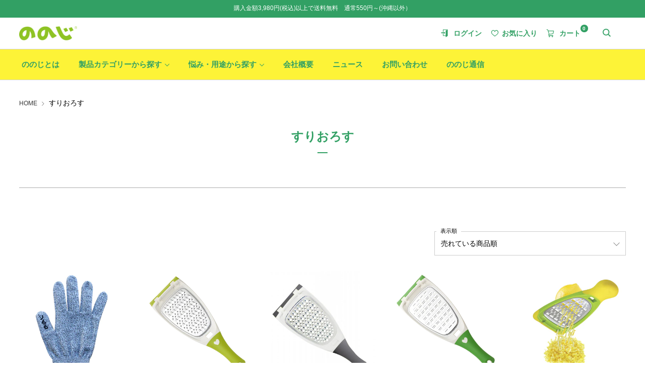

--- FILE ---
content_type: text/html; charset=utf-8
request_url: https://nonoji.jp/collections/grate
body_size: 29359
content:
<!doctype html>
<html class="no-js" lang="ja">
<head>


	<meta charset="utf-8">
	<meta http-equiv="X-UA-Compatible" content="IE=edge,chrome=1">
	<meta name="viewport" content="width=device-width, initial-scale=1.0, height=device-height, minimum-scale=1.0, maximum-scale=5">
	<meta name="theme-color" content="#32a064">

	<!-- Network optimisations -->
<link rel="preconnect" href="//cdn.shopify.com" crossorigin>
<link rel="preconnect" href="//fonts.shopifycdn.com" crossorigin>

<link rel="preload" as="style" href="//nonoji.jp/cdn/shop/t/5/assets/theme-critical.css?v=13240638442739847081662115090"><link rel="preload" as="script" href="//nonoji.jp/cdn/shop/t/5/assets/scrollreveal.min.js?v=163720458850474464051662115091">
<link rel="canonical" href="https://nonoji.jp/collections/grate"><link rel="shortcut icon" href="//nonoji.jp/cdn/shop/files/favicon.ico?v=5978834726188762476" type="image/png">
	<link rel="apple-touch-icon" sizes="180x180" href="//nonoji.jp/cdn/shop/files/apple-touch-icon.png?v=12318683635431637159">

	<!-- Title and description ================================================== --><title>すりおろす｜ののじ公式サイト</title><!-- /snippets/social-meta-tags.liquid -->




<meta property="og:site_name" content="ののじ公式サイト">
<meta property="og:url" content="https://nonoji.jp/collections/grate">
<meta property="og:title" content="すりおろす">
<meta property="og:type" content="product.group">
<meta property="og:description" content="学校給食器具、キッチン用品、ボディケアグッズなどのオリジナル商品を開発している、『ののじ』の公式サイトです。気がつくと、手に取った方が、そしてご家族が、みんなが笑顔になっている。私たち『ののじ』は、そんな笑顔をふやす仕事に全力で取り組んでいます。">

<meta property="og:image" content="http://nonoji.jp/cdn/shop/files/ogp_index_1200x1200.png?v=1657011213">
<meta property="og:image:secure_url" content="https://nonoji.jp/cdn/shop/files/ogp_index_1200x1200.png?v=1657011213">


<meta name="twitter:card" content="summary_large_image">
<meta name="twitter:title" content="すりおろす">
<meta name="twitter:description" content="学校給食器具、キッチン用品、ボディケアグッズなどのオリジナル商品を開発している、『ののじ』の公式サイトです。気がつくと、手に取った方が、そしてご家族が、みんなが笑顔になっている。私たち『ののじ』は、そんな笑顔をふやす仕事に全力で取り組んでいます。">

	<!-- JS before CSSOM =================================================== -->
	<script type="text/javascript">
		theme = {};
		theme.t = {};
	    theme.t.add_to_cart = 'カートへ入れる';
	    theme.t.sold_out = 'SOLD OUT';
	    theme.t.unavailable = '販売不可';
	    theme.money_format = '¥{{amount_no_decimals}}';
		theme.map = {};
		theme.map_settings_url="//nonoji.jp/cdn/shop/t/5/assets/map_settings.min.js?v=55973849163231613841662115095";
		theme.cart_type = 'page';
		theme.cart_ajax = false;
		theme.routes = {
			rootUrl: "/",
			rootUrlSlash: "/",
			cartUrl: "/cart",
			cartAddUrl: "/cart/add",
			cartChangeUrl: "/cart/change"
		};
		theme.assets = {
			plyr: "//nonoji.jp/cdn/shop/t/5/assets/plyr.min.js?v=4209607025050129391662115093",
			masonry: "//nonoji.jp/cdn/shop/t/5/assets/masonry.min.js?v=52946867241060388171662115095",
			photoswipe: "//nonoji.jp/cdn/shop/t/5/assets/photoswipe.min.js?v=25365026511866153621662115095",
			fecha: "//nonoji.jp/cdn/shop/t/5/assets/fecha.min.js?v=77892649025288305351662115090"
		};
	</script>
	
	<style id="fontsupporttest">@font-face{font-family:"font";src:url("https://")}</style>
	<script type="text/javascript">
		function supportsFontFace() {
			function blacklist() {
				var match = /(WebKit|windows phone.+trident)\/(\d+)/i.exec(navigator.userAgent);
				return match && parseInt(match[2], 10) < (match[1] == 'WebKit' ? 533 : 6);
			}
			function hasFontFaceSrc() {
				var style = document.getElementById('fontsupporttest');
				var sheet = style.sheet || style.styleSheet;
				var cssText = sheet ? (sheet.cssRules && sheet.cssRules[0] ? sheet.cssRules[0].cssText : sheet.cssText || '') : '';
				return /src/i.test(cssText);
			}
			return !blacklist() && hasFontFaceSrc();
		}
		document.documentElement.classList.replace('no-js', 'js');
		if (window.matchMedia("(pointer: coarse)").matches) {document.documentElement.classList.add('touchevents')} else {document.documentElement.classList.add('no-touchevents')}
		if (supportsFontFace()) {document.documentElement.classList.add('fontface')}
	</script>
	<script src="//nonoji.jp/cdn/shop/t/5/assets/jquery.min.js?v=115860211936397945481662115089"></script>
	<script src="//nonoji.jp/cdn/shop/t/5/assets/vendor.min.js?v=107625413123165081331662115096" defer="defer"></script>
	<script src="//nonoji.jp/cdn/shop/t/5/assets/ajax-cart.js?v=17647576023732550051662115112" defer="defer"></script>

	<!-- CSS ================================================== -->
	


<style data-shopify>

:root {
	--color--brand: #32a064;
	--color--brand-dark: #2c8d58;
	--color--brand-light: #38b370;

	--color--accent: #fdf337;
	--color--accent-dark: #fdf11e;

	--color--link: #8fdcb2;
	--color--link-dark: #0e2b1b;

	--color--text: #000000;
	--color--text-light: rgba(0, 0, 0, 0.7);
	--color--text-lighter: rgba(0, 0, 0, 0.55);
	--color--text-lightest: rgba(0, 0, 0, 0.2);
	--color--text-bg: rgba(0, 0, 0, 0.1);

	--color--text-bg: rgba(0, 0, 0, 0.1);

	--color--headings: #212121;
	--color--alt-text: #000000;
	--color--btn: #111111;

	--color--product-bg: rgba(0,0,0,0);
	--color--product-sale: #c00000;

	--color--drawer-bg: #fdf337;

	--color--bg: #ffffff;
	--color--bg-alpha: rgba(255, 255, 255, 0.8);
	--color--bg-light: #ffffff;
	--color--bg-dark: #f2f2f2;

	--color--drop-shadow: rgba(42, 42, 42, 0.21);

	--font--size-base: 14.2;
	--font--line-base: 30;

	--font--size-h1: 26;
	--font--size-h2: 21;
	--font--size-h3: 18;
	--font--size-h4: 16;
	--font--size-h5: 14;
	--font--size-h6: 14.2;

	--font--size-grid: 14;
	--font--size-nav: 12;--font--body: -apple-system, YuGothic, "Yu Gothic Medium", "Yu Gothic", Verdana, Meiryo, sans-serif;
	--font--title-weight: 500;
	--font--title-style: normal;--font--title: -apple-system, YuGothic, "Yu Gothic Medium", "Yu Gothic", Verdana, Meiryo, sans-serif;
	--font--title-weight: 500;
	--font--title-style: normal;

	--font--title-space: 1px;
	--font--title-transform: normal;
	--font--title-border: 1;
	--font--title-border-size: 3px;--font--button: -apple-system, YuGothic, "Yu Gothic Medium", "Yu Gothic", Verdana, Meiryo, sans-serif;
	--font--button-weight: 500;
	--font--button-style: normal;

	--font--button-space: 1px;
	--font--button-transform: normal;
	--font--button-size: 11;
	--font--button-mobile-size: 12px;
}
</style>
	<link rel="stylesheet" href="//nonoji.jp/cdn/shop/t/5/assets/theme-critical.css?v=13240638442739847081662115090">

<link rel="preload" href="//nonoji.jp/cdn/shop/t/5/assets/theme.css?v=172465523007668140211662115095" as="style" onload="this.onload=null;this.rel='stylesheet'">
<noscript><link rel="stylesheet" href="//nonoji.jp/cdn/shop/t/5/assets/theme.css?v=172465523007668140211662115095"></noscript>
<script>
	/*! loadCSS rel=preload polyfill. [c]2017 Filament Group, Inc. MIT License */
	(function(w){"use strict";if(!w.loadCSS){w.loadCSS=function(){}}var rp=loadCSS.relpreload={};rp.support=(function(){var ret;try{ret=w.document.createElement("link").relList.supports("preload")}catch(e){ret=false}return function(){return ret}})();rp.bindMediaToggle=function(link){var finalMedia=link.media||"all";function enableStylesheet(){if(link.addEventListener){link.removeEventListener("load",enableStylesheet)}else if(link.attachEvent){link.detachEvent("onload",enableStylesheet)}link.setAttribute("onload",null);link.media=finalMedia}if(link.addEventListener){link.addEventListener("load",enableStylesheet)}else if(link.attachEvent){link.attachEvent("onload",enableStylesheet)}setTimeout(function(){link.rel="stylesheet";link.media="only x"});setTimeout(enableStylesheet,3000)};rp.poly=function(){if(rp.support()){return}var links=w.document.getElementsByTagName("link");for(var i=0;i<links.length;i+=1){var link=links[i];if(link.rel==="preload"&&link.getAttribute("as")==="style"&&!link.getAttribute("data-loadcss")){link.setAttribute("data-loadcss",true);rp.bindMediaToggle(link)}}};if(!rp.support()){rp.poly();var run=w.setInterval(rp.poly,500);if(w.addEventListener){w.addEventListener("load",function(){rp.poly();w.clearInterval(run)})}else if(w.attachEvent){w.attachEvent("onload",function(){rp.poly();w.clearInterval(run)})}}if(typeof exports!=="undefined"){exports.loadCSS=loadCSS}else{w.loadCSS=loadCSS}}(typeof global!=="undefined"?global:this));
</script>
<link href="//nonoji.jp/cdn/shop/t/5/assets/common.min.css?v=76852567423689537511662748203" rel="stylesheet" type="text/css" media="all" />
<link href="//nonoji.jp/cdn/shop/t/5/assets/page_custom.css?v=106032342149132865471690530396" rel="stylesheet" type="text/css" media="all" /><!-- JS after CSSOM=================================================== -->
	<script src="//nonoji.jp/cdn/shop/t/5/assets/theme.js?v=7573477707420522021662115094" defer="defer"></script>

	

  
		<script src="//nonoji.jp/cdn/shop/t/5/assets/scrollreveal.min.js?v=163720458850474464051662115091"></script>
	
	

	<!-- Header hook for plugins ================================================== -->
  <script>window.performance && window.performance.mark && window.performance.mark('shopify.content_for_header.start');</script><meta name="google-site-verification" content="pyFHzTXfo1UjclL1aw8tnEAE8tmrmqyxGGIVyt4wkQg">
<meta name="facebook-domain-verification" content="0yajqez0fzcb69jpqdftowk9fug0f7">
<meta id="shopify-digital-wallet" name="shopify-digital-wallet" content="/63161893112/digital_wallets/dialog">
<meta name="shopify-checkout-api-token" content="4ab3016d0477191e560c03574a9d6a2c">
<link rel="alternate" type="application/atom+xml" title="Feed" href="/collections/grate.atom" />
<link rel="alternate" type="application/json+oembed" href="https://nonoji.jp/collections/grate.oembed">
<script async="async" src="/checkouts/internal/preloads.js?locale=ja-JP"></script>
<link rel="preconnect" href="https://shop.app" crossorigin="anonymous">
<script async="async" src="https://shop.app/checkouts/internal/preloads.js?locale=ja-JP&shop_id=63161893112" crossorigin="anonymous"></script>
<script id="apple-pay-shop-capabilities" type="application/json">{"shopId":63161893112,"countryCode":"JP","currencyCode":"JPY","merchantCapabilities":["supports3DS"],"merchantId":"gid:\/\/shopify\/Shop\/63161893112","merchantName":"ののじ公式サイト","requiredBillingContactFields":["postalAddress","email","phone"],"requiredShippingContactFields":["postalAddress","email","phone"],"shippingType":"shipping","supportedNetworks":["visa","masterCard","amex","jcb","discover"],"total":{"type":"pending","label":"ののじ公式サイト","amount":"1.00"},"shopifyPaymentsEnabled":true,"supportsSubscriptions":true}</script>
<script id="shopify-features" type="application/json">{"accessToken":"4ab3016d0477191e560c03574a9d6a2c","betas":["rich-media-storefront-analytics"],"domain":"nonoji.jp","predictiveSearch":false,"shopId":63161893112,"locale":"ja"}</script>
<script>var Shopify = Shopify || {};
Shopify.shop = "nonoji.myshopify.com";
Shopify.locale = "ja";
Shopify.currency = {"active":"JPY","rate":"1.0"};
Shopify.country = "JP";
Shopify.theme = {"name":"nonoji\/nonoji_ver1.0","id":134980403448,"schema_name":"Venue","schema_version":"7.0.2","theme_store_id":null,"role":"main"};
Shopify.theme.handle = "null";
Shopify.theme.style = {"id":null,"handle":null};
Shopify.cdnHost = "nonoji.jp/cdn";
Shopify.routes = Shopify.routes || {};
Shopify.routes.root = "/";</script>
<script type="module">!function(o){(o.Shopify=o.Shopify||{}).modules=!0}(window);</script>
<script>!function(o){function n(){var o=[];function n(){o.push(Array.prototype.slice.apply(arguments))}return n.q=o,n}var t=o.Shopify=o.Shopify||{};t.loadFeatures=n(),t.autoloadFeatures=n()}(window);</script>
<script>
  window.ShopifyPay = window.ShopifyPay || {};
  window.ShopifyPay.apiHost = "shop.app\/pay";
  window.ShopifyPay.redirectState = null;
</script>
<script id="shop-js-analytics" type="application/json">{"pageType":"collection"}</script>
<script defer="defer" async type="module" src="//nonoji.jp/cdn/shopifycloud/shop-js/modules/v2/client.init-shop-cart-sync_DAyPUxvO.ja.esm.js"></script>
<script defer="defer" async type="module" src="//nonoji.jp/cdn/shopifycloud/shop-js/modules/v2/chunk.common_DbtvRMEZ.esm.js"></script>
<script type="module">
  await import("//nonoji.jp/cdn/shopifycloud/shop-js/modules/v2/client.init-shop-cart-sync_DAyPUxvO.ja.esm.js");
await import("//nonoji.jp/cdn/shopifycloud/shop-js/modules/v2/chunk.common_DbtvRMEZ.esm.js");

  window.Shopify.SignInWithShop?.initShopCartSync?.({"fedCMEnabled":true,"windoidEnabled":true});

</script>
<script>
  window.Shopify = window.Shopify || {};
  if (!window.Shopify.featureAssets) window.Shopify.featureAssets = {};
  window.Shopify.featureAssets['shop-js'] = {"shop-cart-sync":["modules/v2/client.shop-cart-sync_B5k1ZK9W.ja.esm.js","modules/v2/chunk.common_DbtvRMEZ.esm.js"],"init-fed-cm":["modules/v2/client.init-fed-cm_CuQiT-yI.ja.esm.js","modules/v2/chunk.common_DbtvRMEZ.esm.js"],"shop-button":["modules/v2/client.shop-button_CIOB02Tb.ja.esm.js","modules/v2/chunk.common_DbtvRMEZ.esm.js"],"init-shop-cart-sync":["modules/v2/client.init-shop-cart-sync_DAyPUxvO.ja.esm.js","modules/v2/chunk.common_DbtvRMEZ.esm.js"],"init-shop-email-lookup-coordinator":["modules/v2/client.init-shop-email-lookup-coordinator_Esr45C6t.ja.esm.js","modules/v2/chunk.common_DbtvRMEZ.esm.js"],"init-windoid":["modules/v2/client.init-windoid_CD-45sc_.ja.esm.js","modules/v2/chunk.common_DbtvRMEZ.esm.js"],"pay-button":["modules/v2/client.pay-button_DVg0XA_T.ja.esm.js","modules/v2/chunk.common_DbtvRMEZ.esm.js"],"shop-toast-manager":["modules/v2/client.shop-toast-manager_C7sjcQwx.ja.esm.js","modules/v2/chunk.common_DbtvRMEZ.esm.js"],"shop-cash-offers":["modules/v2/client.shop-cash-offers_BpSj_1Vr.ja.esm.js","modules/v2/chunk.common_DbtvRMEZ.esm.js","modules/v2/chunk.modal_B9S0pm2O.esm.js"],"shop-login-button":["modules/v2/client.shop-login-button_CUDdcgWS.ja.esm.js","modules/v2/chunk.common_DbtvRMEZ.esm.js","modules/v2/chunk.modal_B9S0pm2O.esm.js"],"avatar":["modules/v2/client.avatar_BTnouDA3.ja.esm.js"],"init-shop-for-new-customer-accounts":["modules/v2/client.init-shop-for-new-customer-accounts_BaQHiX3q.ja.esm.js","modules/v2/client.shop-login-button_CUDdcgWS.ja.esm.js","modules/v2/chunk.common_DbtvRMEZ.esm.js","modules/v2/chunk.modal_B9S0pm2O.esm.js"],"init-customer-accounts-sign-up":["modules/v2/client.init-customer-accounts-sign-up_CzjDHGNv.ja.esm.js","modules/v2/client.shop-login-button_CUDdcgWS.ja.esm.js","modules/v2/chunk.common_DbtvRMEZ.esm.js","modules/v2/chunk.modal_B9S0pm2O.esm.js"],"init-customer-accounts":["modules/v2/client.init-customer-accounts_DtNhnpz6.ja.esm.js","modules/v2/client.shop-login-button_CUDdcgWS.ja.esm.js","modules/v2/chunk.common_DbtvRMEZ.esm.js","modules/v2/chunk.modal_B9S0pm2O.esm.js"],"shop-follow-button":["modules/v2/client.shop-follow-button_YOd6cF93.ja.esm.js","modules/v2/chunk.common_DbtvRMEZ.esm.js","modules/v2/chunk.modal_B9S0pm2O.esm.js"],"checkout-modal":["modules/v2/client.checkout-modal_CJTi6SJW.ja.esm.js","modules/v2/chunk.common_DbtvRMEZ.esm.js","modules/v2/chunk.modal_B9S0pm2O.esm.js"],"lead-capture":["modules/v2/client.lead-capture_x0vUGSnx.ja.esm.js","modules/v2/chunk.common_DbtvRMEZ.esm.js","modules/v2/chunk.modal_B9S0pm2O.esm.js"],"shop-login":["modules/v2/client.shop-login_BQ80J_r1.ja.esm.js","modules/v2/chunk.common_DbtvRMEZ.esm.js","modules/v2/chunk.modal_B9S0pm2O.esm.js"],"payment-terms":["modules/v2/client.payment-terms_CPIAYWoa.ja.esm.js","modules/v2/chunk.common_DbtvRMEZ.esm.js","modules/v2/chunk.modal_B9S0pm2O.esm.js"]};
</script>
<script>(function() {
  var isLoaded = false;
  function asyncLoad() {
    if (isLoaded) return;
    isLoaded = true;
    var urls = ["https:\/\/zooomyapps.com\/wishlist\/ZooomyOrders.js?shop=nonoji.myshopify.com","https:\/\/api.revy.io\/bundle.js?shop=nonoji.myshopify.com","https:\/\/cdn.nfcube.com\/d1a935eefffa90879b11cdbcafbbd87d.js?shop=nonoji.myshopify.com","https:\/\/subscription-script2-pr.firebaseapp.com\/script.js?shop=nonoji.myshopify.com"];
    for (var i = 0; i < urls.length; i++) {
      var s = document.createElement('script');
      s.type = 'text/javascript';
      s.async = true;
      s.src = urls[i];
      var x = document.getElementsByTagName('script')[0];
      x.parentNode.insertBefore(s, x);
    }
  };
  if(window.attachEvent) {
    window.attachEvent('onload', asyncLoad);
  } else {
    window.addEventListener('load', asyncLoad, false);
  }
})();</script>
<script id="__st">var __st={"a":63161893112,"offset":32400,"reqid":"5e527d6c-a393-43b3-9303-5927e20474d0-1765783353","pageurl":"nonoji.jp\/collections\/grate","u":"97d135811514","p":"collection","rtyp":"collection","rid":399096709368};</script>
<script>window.ShopifyPaypalV4VisibilityTracking = true;</script>
<script id="captcha-bootstrap">!function(){'use strict';const t='contact',e='account',n='new_comment',o=[[t,t],['blogs',n],['comments',n],[t,'customer']],c=[[e,'customer_login'],[e,'guest_login'],[e,'recover_customer_password'],[e,'create_customer']],r=t=>t.map((([t,e])=>`form[action*='/${t}']:not([data-nocaptcha='true']) input[name='form_type'][value='${e}']`)).join(','),a=t=>()=>t?[...document.querySelectorAll(t)].map((t=>t.form)):[];function s(){const t=[...o],e=r(t);return a(e)}const i='password',u='form_key',d=['recaptcha-v3-token','g-recaptcha-response','h-captcha-response',i],f=()=>{try{return window.sessionStorage}catch{return}},m='__shopify_v',_=t=>t.elements[u];function p(t,e,n=!1){try{const o=window.sessionStorage,c=JSON.parse(o.getItem(e)),{data:r}=function(t){const{data:e,action:n}=t;return t[m]||n?{data:e,action:n}:{data:t,action:n}}(c);for(const[e,n]of Object.entries(r))t.elements[e]&&(t.elements[e].value=n);n&&o.removeItem(e)}catch(o){console.error('form repopulation failed',{error:o})}}const l='form_type',E='cptcha';function T(t){t.dataset[E]=!0}const w=window,h=w.document,L='Shopify',v='ce_forms',y='captcha';let A=!1;((t,e)=>{const n=(g='f06e6c50-85a8-45c8-87d0-21a2b65856fe',I='https://cdn.shopify.com/shopifycloud/storefront-forms-hcaptcha/ce_storefront_forms_captcha_hcaptcha.v1.5.2.iife.js',D={infoText:'hCaptchaによる保護',privacyText:'プライバシー',termsText:'利用規約'},(t,e,n)=>{const o=w[L][v],c=o.bindForm;if(c)return c(t,g,e,D).then(n);var r;o.q.push([[t,g,e,D],n]),r=I,A||(h.body.append(Object.assign(h.createElement('script'),{id:'captcha-provider',async:!0,src:r})),A=!0)});var g,I,D;w[L]=w[L]||{},w[L][v]=w[L][v]||{},w[L][v].q=[],w[L][y]=w[L][y]||{},w[L][y].protect=function(t,e){n(t,void 0,e),T(t)},Object.freeze(w[L][y]),function(t,e,n,w,h,L){const[v,y,A,g]=function(t,e,n){const i=e?o:[],u=t?c:[],d=[...i,...u],f=r(d),m=r(i),_=r(d.filter((([t,e])=>n.includes(e))));return[a(f),a(m),a(_),s()]}(w,h,L),I=t=>{const e=t.target;return e instanceof HTMLFormElement?e:e&&e.form},D=t=>v().includes(t);t.addEventListener('submit',(t=>{const e=I(t);if(!e)return;const n=D(e)&&!e.dataset.hcaptchaBound&&!e.dataset.recaptchaBound,o=_(e),c=g().includes(e)&&(!o||!o.value);(n||c)&&t.preventDefault(),c&&!n&&(function(t){try{if(!f())return;!function(t){const e=f();if(!e)return;const n=_(t);if(!n)return;const o=n.value;o&&e.removeItem(o)}(t);const e=Array.from(Array(32),(()=>Math.random().toString(36)[2])).join('');!function(t,e){_(t)||t.append(Object.assign(document.createElement('input'),{type:'hidden',name:u})),t.elements[u].value=e}(t,e),function(t,e){const n=f();if(!n)return;const o=[...t.querySelectorAll(`input[type='${i}']`)].map((({name:t})=>t)),c=[...d,...o],r={};for(const[a,s]of new FormData(t).entries())c.includes(a)||(r[a]=s);n.setItem(e,JSON.stringify({[m]:1,action:t.action,data:r}))}(t,e)}catch(e){console.error('failed to persist form',e)}}(e),e.submit())}));const S=(t,e)=>{t&&!t.dataset[E]&&(n(t,e.some((e=>e===t))),T(t))};for(const o of['focusin','change'])t.addEventListener(o,(t=>{const e=I(t);D(e)&&S(e,y())}));const B=e.get('form_key'),M=e.get(l),P=B&&M;t.addEventListener('DOMContentLoaded',(()=>{const t=y();if(P)for(const e of t)e.elements[l].value===M&&p(e,B);[...new Set([...A(),...v().filter((t=>'true'===t.dataset.shopifyCaptcha))])].forEach((e=>S(e,t)))}))}(h,new URLSearchParams(w.location.search),n,t,e,['guest_login'])})(!0,!0)}();</script>
<script integrity="sha256-52AcMU7V7pcBOXWImdc/TAGTFKeNjmkeM1Pvks/DTgc=" data-source-attribution="shopify.loadfeatures" defer="defer" src="//nonoji.jp/cdn/shopifycloud/storefront/assets/storefront/load_feature-81c60534.js" crossorigin="anonymous"></script>
<script crossorigin="anonymous" defer="defer" src="//nonoji.jp/cdn/shopifycloud/storefront/assets/shopify_pay/storefront-65b4c6d7.js?v=20250812"></script>
<script data-source-attribution="shopify.dynamic_checkout.dynamic.init">var Shopify=Shopify||{};Shopify.PaymentButton=Shopify.PaymentButton||{isStorefrontPortableWallets:!0,init:function(){window.Shopify.PaymentButton.init=function(){};var t=document.createElement("script");t.src="https://nonoji.jp/cdn/shopifycloud/portable-wallets/latest/portable-wallets.ja.js",t.type="module",document.head.appendChild(t)}};
</script>
<script data-source-attribution="shopify.dynamic_checkout.buyer_consent">
  function portableWalletsHideBuyerConsent(e){var t=document.getElementById("shopify-buyer-consent"),n=document.getElementById("shopify-subscription-policy-button");t&&n&&(t.classList.add("hidden"),t.setAttribute("aria-hidden","true"),n.removeEventListener("click",e))}function portableWalletsShowBuyerConsent(e){var t=document.getElementById("shopify-buyer-consent"),n=document.getElementById("shopify-subscription-policy-button");t&&n&&(t.classList.remove("hidden"),t.removeAttribute("aria-hidden"),n.addEventListener("click",e))}window.Shopify?.PaymentButton&&(window.Shopify.PaymentButton.hideBuyerConsent=portableWalletsHideBuyerConsent,window.Shopify.PaymentButton.showBuyerConsent=portableWalletsShowBuyerConsent);
</script>
<script data-source-attribution="shopify.dynamic_checkout.cart.bootstrap">document.addEventListener("DOMContentLoaded",(function(){function t(){return document.querySelector("shopify-accelerated-checkout-cart, shopify-accelerated-checkout")}if(t())Shopify.PaymentButton.init();else{new MutationObserver((function(e,n){t()&&(Shopify.PaymentButton.init(),n.disconnect())})).observe(document.body,{childList:!0,subtree:!0})}}));
</script>
<link id="shopify-accelerated-checkout-styles" rel="stylesheet" media="screen" href="https://nonoji.jp/cdn/shopifycloud/portable-wallets/latest/accelerated-checkout-backwards-compat.css" crossorigin="anonymous">
<style id="shopify-accelerated-checkout-cart">
        #shopify-buyer-consent {
  margin-top: 1em;
  display: inline-block;
  width: 100%;
}

#shopify-buyer-consent.hidden {
  display: none;
}

#shopify-subscription-policy-button {
  background: none;
  border: none;
  padding: 0;
  text-decoration: underline;
  font-size: inherit;
  cursor: pointer;
}

#shopify-subscription-policy-button::before {
  box-shadow: none;
}

      </style>

<script>window.performance && window.performance.mark && window.performance.mark('shopify.content_for_header.end');</script>
  

  <!-- Google tag (gtag.js) -->
<script async src="https://www.googletagmanager.com/gtag/js?id=G-3E4NEB5CN7"></script>
<script>
  window.dataLayer = window.dataLayer || [];
  function gtag(){dataLayer.push(arguments);}
  gtag('js', new Date());

  gtag('config', 'G-3E4NEB5CN7');
</script>
<link href="https://monorail-edge.shopifysvc.com" rel="dns-prefetch">
<script>(function(){if ("sendBeacon" in navigator && "performance" in window) {try {var session_token_from_headers = performance.getEntriesByType('navigation')[0].serverTiming.find(x => x.name == '_s').description;} catch {var session_token_from_headers = undefined;}var session_cookie_matches = document.cookie.match(/_shopify_s=([^;]*)/);var session_token_from_cookie = session_cookie_matches && session_cookie_matches.length === 2 ? session_cookie_matches[1] : "";var session_token = session_token_from_headers || session_token_from_cookie || "";function handle_abandonment_event(e) {var entries = performance.getEntries().filter(function(entry) {return /monorail-edge.shopifysvc.com/.test(entry.name);});if (!window.abandonment_tracked && entries.length === 0) {window.abandonment_tracked = true;var currentMs = Date.now();var navigation_start = performance.timing.navigationStart;var payload = {shop_id: 63161893112,url: window.location.href,navigation_start,duration: currentMs - navigation_start,session_token,page_type: "collection"};window.navigator.sendBeacon("https://monorail-edge.shopifysvc.com/v1/produce", JSON.stringify({schema_id: "online_store_buyer_site_abandonment/1.1",payload: payload,metadata: {event_created_at_ms: currentMs,event_sent_at_ms: currentMs}}));}}window.addEventListener('pagehide', handle_abandonment_event);}}());</script>
<script id="web-pixels-manager-setup">(function e(e,d,r,n,o){if(void 0===o&&(o={}),!Boolean(null===(a=null===(i=window.Shopify)||void 0===i?void 0:i.analytics)||void 0===a?void 0:a.replayQueue)){var i,a;window.Shopify=window.Shopify||{};var t=window.Shopify;t.analytics=t.analytics||{};var s=t.analytics;s.replayQueue=[],s.publish=function(e,d,r){return s.replayQueue.push([e,d,r]),!0};try{self.performance.mark("wpm:start")}catch(e){}var l=function(){var e={modern:/Edge?\/(1{2}[4-9]|1[2-9]\d|[2-9]\d{2}|\d{4,})\.\d+(\.\d+|)|Firefox\/(1{2}[4-9]|1[2-9]\d|[2-9]\d{2}|\d{4,})\.\d+(\.\d+|)|Chrom(ium|e)\/(9{2}|\d{3,})\.\d+(\.\d+|)|(Maci|X1{2}).+ Version\/(15\.\d+|(1[6-9]|[2-9]\d|\d{3,})\.\d+)([,.]\d+|)( \(\w+\)|)( Mobile\/\w+|) Safari\/|Chrome.+OPR\/(9{2}|\d{3,})\.\d+\.\d+|(CPU[ +]OS|iPhone[ +]OS|CPU[ +]iPhone|CPU IPhone OS|CPU iPad OS)[ +]+(15[._]\d+|(1[6-9]|[2-9]\d|\d{3,})[._]\d+)([._]\d+|)|Android:?[ /-](13[3-9]|1[4-9]\d|[2-9]\d{2}|\d{4,})(\.\d+|)(\.\d+|)|Android.+Firefox\/(13[5-9]|1[4-9]\d|[2-9]\d{2}|\d{4,})\.\d+(\.\d+|)|Android.+Chrom(ium|e)\/(13[3-9]|1[4-9]\d|[2-9]\d{2}|\d{4,})\.\d+(\.\d+|)|SamsungBrowser\/([2-9]\d|\d{3,})\.\d+/,legacy:/Edge?\/(1[6-9]|[2-9]\d|\d{3,})\.\d+(\.\d+|)|Firefox\/(5[4-9]|[6-9]\d|\d{3,})\.\d+(\.\d+|)|Chrom(ium|e)\/(5[1-9]|[6-9]\d|\d{3,})\.\d+(\.\d+|)([\d.]+$|.*Safari\/(?![\d.]+ Edge\/[\d.]+$))|(Maci|X1{2}).+ Version\/(10\.\d+|(1[1-9]|[2-9]\d|\d{3,})\.\d+)([,.]\d+|)( \(\w+\)|)( Mobile\/\w+|) Safari\/|Chrome.+OPR\/(3[89]|[4-9]\d|\d{3,})\.\d+\.\d+|(CPU[ +]OS|iPhone[ +]OS|CPU[ +]iPhone|CPU IPhone OS|CPU iPad OS)[ +]+(10[._]\d+|(1[1-9]|[2-9]\d|\d{3,})[._]\d+)([._]\d+|)|Android:?[ /-](13[3-9]|1[4-9]\d|[2-9]\d{2}|\d{4,})(\.\d+|)(\.\d+|)|Mobile Safari.+OPR\/([89]\d|\d{3,})\.\d+\.\d+|Android.+Firefox\/(13[5-9]|1[4-9]\d|[2-9]\d{2}|\d{4,})\.\d+(\.\d+|)|Android.+Chrom(ium|e)\/(13[3-9]|1[4-9]\d|[2-9]\d{2}|\d{4,})\.\d+(\.\d+|)|Android.+(UC? ?Browser|UCWEB|U3)[ /]?(15\.([5-9]|\d{2,})|(1[6-9]|[2-9]\d|\d{3,})\.\d+)\.\d+|SamsungBrowser\/(5\.\d+|([6-9]|\d{2,})\.\d+)|Android.+MQ{2}Browser\/(14(\.(9|\d{2,})|)|(1[5-9]|[2-9]\d|\d{3,})(\.\d+|))(\.\d+|)|K[Aa][Ii]OS\/(3\.\d+|([4-9]|\d{2,})\.\d+)(\.\d+|)/},d=e.modern,r=e.legacy,n=navigator.userAgent;return n.match(d)?"modern":n.match(r)?"legacy":"unknown"}(),u="modern"===l?"modern":"legacy",c=(null!=n?n:{modern:"",legacy:""})[u],f=function(e){return[e.baseUrl,"/wpm","/b",e.hashVersion,"modern"===e.buildTarget?"m":"l",".js"].join("")}({baseUrl:d,hashVersion:r,buildTarget:u}),m=function(e){var d=e.version,r=e.bundleTarget,n=e.surface,o=e.pageUrl,i=e.monorailEndpoint;return{emit:function(e){var a=e.status,t=e.errorMsg,s=(new Date).getTime(),l=JSON.stringify({metadata:{event_sent_at_ms:s},events:[{schema_id:"web_pixels_manager_load/3.1",payload:{version:d,bundle_target:r,page_url:o,status:a,surface:n,error_msg:t},metadata:{event_created_at_ms:s}}]});if(!i)return console&&console.warn&&console.warn("[Web Pixels Manager] No Monorail endpoint provided, skipping logging."),!1;try{return self.navigator.sendBeacon.bind(self.navigator)(i,l)}catch(e){}var u=new XMLHttpRequest;try{return u.open("POST",i,!0),u.setRequestHeader("Content-Type","text/plain"),u.send(l),!0}catch(e){return console&&console.warn&&console.warn("[Web Pixels Manager] Got an unhandled error while logging to Monorail."),!1}}}}({version:r,bundleTarget:l,surface:e.surface,pageUrl:self.location.href,monorailEndpoint:e.monorailEndpoint});try{o.browserTarget=l,function(e){var d=e.src,r=e.async,n=void 0===r||r,o=e.onload,i=e.onerror,a=e.sri,t=e.scriptDataAttributes,s=void 0===t?{}:t,l=document.createElement("script"),u=document.querySelector("head"),c=document.querySelector("body");if(l.async=n,l.src=d,a&&(l.integrity=a,l.crossOrigin="anonymous"),s)for(var f in s)if(Object.prototype.hasOwnProperty.call(s,f))try{l.dataset[f]=s[f]}catch(e){}if(o&&l.addEventListener("load",o),i&&l.addEventListener("error",i),u)u.appendChild(l);else{if(!c)throw new Error("Did not find a head or body element to append the script");c.appendChild(l)}}({src:f,async:!0,onload:function(){if(!function(){var e,d;return Boolean(null===(d=null===(e=window.Shopify)||void 0===e?void 0:e.analytics)||void 0===d?void 0:d.initialized)}()){var d=window.webPixelsManager.init(e)||void 0;if(d){var r=window.Shopify.analytics;r.replayQueue.forEach((function(e){var r=e[0],n=e[1],o=e[2];d.publishCustomEvent(r,n,o)})),r.replayQueue=[],r.publish=d.publishCustomEvent,r.visitor=d.visitor,r.initialized=!0}}},onerror:function(){return m.emit({status:"failed",errorMsg:"".concat(f," has failed to load")})},sri:function(e){var d=/^sha384-[A-Za-z0-9+/=]+$/;return"string"==typeof e&&d.test(e)}(c)?c:"",scriptDataAttributes:o}),m.emit({status:"loading"})}catch(e){m.emit({status:"failed",errorMsg:(null==e?void 0:e.message)||"Unknown error"})}}})({shopId: 63161893112,storefrontBaseUrl: "https://nonoji.jp",extensionsBaseUrl: "https://extensions.shopifycdn.com/cdn/shopifycloud/web-pixels-manager",monorailEndpoint: "https://monorail-edge.shopifysvc.com/unstable/produce_batch",surface: "storefront-renderer",enabledBetaFlags: ["2dca8a86"],webPixelsConfigList: [{"id":"568492280","configuration":"{\"config\":\"{\\\"pixel_id\\\":\\\"G-3E4NEB5CN7\\\",\\\"target_country\\\":\\\"JP\\\",\\\"gtag_events\\\":[{\\\"type\\\":\\\"begin_checkout\\\",\\\"action_label\\\":\\\"G-3E4NEB5CN7\\\"},{\\\"type\\\":\\\"search\\\",\\\"action_label\\\":\\\"G-3E4NEB5CN7\\\"},{\\\"type\\\":\\\"view_item\\\",\\\"action_label\\\":[\\\"G-3E4NEB5CN7\\\",\\\"MC-ETQV71CE4K\\\"]},{\\\"type\\\":\\\"purchase\\\",\\\"action_label\\\":[\\\"G-3E4NEB5CN7\\\",\\\"MC-ETQV71CE4K\\\"]},{\\\"type\\\":\\\"page_view\\\",\\\"action_label\\\":[\\\"G-3E4NEB5CN7\\\",\\\"MC-ETQV71CE4K\\\"]},{\\\"type\\\":\\\"add_payment_info\\\",\\\"action_label\\\":\\\"G-3E4NEB5CN7\\\"},{\\\"type\\\":\\\"add_to_cart\\\",\\\"action_label\\\":\\\"G-3E4NEB5CN7\\\"}],\\\"enable_monitoring_mode\\\":false}\"}","eventPayloadVersion":"v1","runtimeContext":"OPEN","scriptVersion":"b2a88bafab3e21179ed38636efcd8a93","type":"APP","apiClientId":1780363,"privacyPurposes":[],"dataSharingAdjustments":{"protectedCustomerApprovalScopes":["read_customer_address","read_customer_email","read_customer_name","read_customer_personal_data","read_customer_phone"]}},{"id":"204013816","configuration":"{\"pixel_id\":\"227680278804148\",\"pixel_type\":\"facebook_pixel\",\"metaapp_system_user_token\":\"-\"}","eventPayloadVersion":"v1","runtimeContext":"OPEN","scriptVersion":"ca16bc87fe92b6042fbaa3acc2fbdaa6","type":"APP","apiClientId":2329312,"privacyPurposes":["ANALYTICS","MARKETING","SALE_OF_DATA"],"dataSharingAdjustments":{"protectedCustomerApprovalScopes":["read_customer_address","read_customer_email","read_customer_name","read_customer_personal_data","read_customer_phone"]}},{"id":"77299960","eventPayloadVersion":"v1","runtimeContext":"LAX","scriptVersion":"1","type":"CUSTOM","privacyPurposes":["ANALYTICS"],"name":"Google Analytics tag (migrated)"},{"id":"shopify-app-pixel","configuration":"{}","eventPayloadVersion":"v1","runtimeContext":"STRICT","scriptVersion":"0450","apiClientId":"shopify-pixel","type":"APP","privacyPurposes":["ANALYTICS","MARKETING"]},{"id":"shopify-custom-pixel","eventPayloadVersion":"v1","runtimeContext":"LAX","scriptVersion":"0450","apiClientId":"shopify-pixel","type":"CUSTOM","privacyPurposes":["ANALYTICS","MARKETING"]}],isMerchantRequest: false,initData: {"shop":{"name":"ののじ公式サイト","paymentSettings":{"currencyCode":"JPY"},"myshopifyDomain":"nonoji.myshopify.com","countryCode":"JP","storefrontUrl":"https:\/\/nonoji.jp"},"customer":null,"cart":null,"checkout":null,"productVariants":[],"purchasingCompany":null},},"https://nonoji.jp/cdn","ae1676cfwd2530674p4253c800m34e853cb",{"modern":"","legacy":""},{"shopId":"63161893112","storefrontBaseUrl":"https:\/\/nonoji.jp","extensionBaseUrl":"https:\/\/extensions.shopifycdn.com\/cdn\/shopifycloud\/web-pixels-manager","surface":"storefront-renderer","enabledBetaFlags":"[\"2dca8a86\"]","isMerchantRequest":"false","hashVersion":"ae1676cfwd2530674p4253c800m34e853cb","publish":"custom","events":"[[\"page_viewed\",{}],[\"collection_viewed\",{\"collection\":{\"id\":\"399096709368\",\"title\":\"すりおろす\",\"productVariants\":[{\"price\":{\"amount\":1100.0,\"currencyCode\":\"JPY\"},\"product\":{\"title\":\"キャベピィガードマン\",\"vendor\":\"ののじ公式サイト\",\"id\":\"8230184681720\",\"untranslatedTitle\":\"キャベピィガードマン\",\"url\":\"\/products\/cbg-01\",\"type\":\"キッチン用品・調理器具\"},\"id\":\"44286627053816\",\"image\":{\"src\":\"\/\/nonoji.jp\/cdn\/shop\/files\/0bae9f63e33f5c4c25ee0f700e9dc6b9.jpg?v=1703478278\"},\"sku\":\"CBG-01S\",\"title\":\"S\",\"untranslatedTitle\":\"S\"},{\"price\":{\"amount\":1980.0,\"currencyCode\":\"JPY\"},\"product\":{\"title\":\"サラダおろし\",\"vendor\":\"ののじ公式サイト\",\"id\":\"7788539937016\",\"untranslatedTitle\":\"サラダおろし\",\"url\":\"\/products\/lds-01\",\"type\":\"おろし\"},\"id\":\"43918213120248\",\"image\":{\"src\":\"\/\/nonoji.jp\/cdn\/shop\/products\/tWI-lEA.jpg?v=1667886953\"},\"sku\":\"LDS-01\",\"title\":\"グリーン \/ トレイあり\",\"untranslatedTitle\":\"グリーン \/ トレイあり\"},{\"price\":{\"amount\":1980.0,\"currencyCode\":\"JPY\"},\"product\":{\"title\":\"NAKED　ラペメーカー\",\"vendor\":\"ののじ公式サイト\",\"id\":\"7768305729784\",\"untranslatedTitle\":\"NAKED　ラペメーカー\",\"url\":\"\/products\/lds-11m\",\"type\":\"ピーラー・スライサー\"},\"id\":\"43106435727608\",\"image\":{\"src\":\"\/\/nonoji.jp\/cdn\/shop\/products\/1a3d43ae52d87855948637fdc2a25e60.png?v=1665548520\"},\"sku\":\"LDS-11M\",\"title\":\"Default Title\",\"untranslatedTitle\":\"Default Title\"},{\"price\":{\"amount\":1980.0,\"currencyCode\":\"JPY\"},\"product\":{\"title\":\"大根スリスリ\",\"vendor\":\"ののじ公式サイト\",\"id\":\"7788560875768\",\"untranslatedTitle\":\"大根スリスリ\",\"url\":\"\/products\/lds-02\",\"type\":\"\"},\"id\":\"43184935305464\",\"image\":{\"src\":\"\/\/nonoji.jp\/cdn\/shop\/products\/NC-1608.png?v=1661322807\"},\"sku\":\"LDS-02\",\"title\":\"Default Title\",\"untranslatedTitle\":\"Default Title\"},{\"price\":{\"amount\":1540.0,\"currencyCode\":\"JPY\"},\"product\":{\"title\":\"レモンの魔法おろし パラパラレモン\",\"vendor\":\"ののじ公式サイト\",\"id\":\"7787168203000\",\"untranslatedTitle\":\"レモンの魔法おろし パラパラレモン\",\"url\":\"\/products\/llg-01yg\",\"type\":\"おろし\"},\"id\":\"43180181553400\",\"image\":{\"src\":\"\/\/nonoji.jp\/cdn\/shop\/products\/1608248524_1_1_4035859c-7f2b-44b5-ba26-575dd7f9d6d7.jpg?v=1661304409\"},\"sku\":\"LLG-01YG\",\"title\":\"Default Title\",\"untranslatedTitle\":\"Default Title\"},{\"price\":{\"amount\":6270.0,\"currencyCode\":\"JPY\"},\"product\":{\"title\":\"大根＆サラダ特別おろしBOX\",\"vendor\":\"ののじ公式サイト\",\"id\":\"7788650823928\",\"untranslatedTitle\":\"大根＆サラダ特別おろしBOX\",\"url\":\"\/products\/lbg-sp01\",\"type\":\"\"},\"id\":\"43185183817976\",\"image\":{\"src\":\"\/\/nonoji.jp\/cdn\/shop\/products\/LBG-SP01_BOX.jpg?v=1665559661\"},\"sku\":\"LBG-SP01\",\"title\":\"Default Title\",\"untranslatedTitle\":\"Default Title\"},{\"price\":{\"amount\":1760.0,\"currencyCode\":\"JPY\"},\"product\":{\"title\":\"離乳食しりしり\",\"vendor\":\"ののじ公式サイト\",\"id\":\"7788577620216\",\"untranslatedTitle\":\"離乳食しりしり\",\"url\":\"\/products\/lds-08dy\",\"type\":\"\"},\"id\":\"43184978100472\",\"image\":{\"src\":\"\/\/nonoji.jp\/cdn\/shop\/products\/NC-1615.png?v=1661324023\"},\"sku\":\"LDS-08DY\",\"title\":\"Default Title\",\"untranslatedTitle\":\"Default Title\"},{\"price\":{\"amount\":2420.0,\"currencyCode\":\"JPY\"},\"product\":{\"title\":\"サラダおろしBOX\",\"vendor\":\"ののじ公式サイト\",\"id\":\"7788600197368\",\"untranslatedTitle\":\"サラダおろしBOX\",\"url\":\"\/products\/lbg-01gw\",\"type\":\"おろし\"},\"id\":\"43185056743672\",\"image\":{\"src\":\"\/\/nonoji.jp\/cdn\/shop\/products\/NC-1630.png?v=1661326603\"},\"sku\":\"LBG-01GW\",\"title\":\"Default Title\",\"untranslatedTitle\":\"Default Title\"},{\"price\":{\"amount\":1980.0,\"currencyCode\":\"JPY\"},\"product\":{\"title\":\"NAKED　大根グレーター\",\"vendor\":\"ののじ公式サイト\",\"id\":\"7768443093240\",\"untranslatedTitle\":\"NAKED　大根グレーター\",\"url\":\"\/products\/lds-12m\",\"type\":\"キッチン用品・調理器具\"},\"id\":\"43107287040248\",\"image\":{\"src\":\"\/\/nonoji.jp\/cdn\/shop\/products\/1c532c0ce419bef9b66a4d0fefd21c53.png?v=1665559762\"},\"sku\":\"LDS-12M\",\"title\":\"Default Title\",\"untranslatedTitle\":\"Default Title\"},{\"price\":{\"amount\":1650.0,\"currencyCode\":\"JPY\"},\"product\":{\"title\":\"人参三昧\",\"vendor\":\"ののじ公式サイト\",\"id\":\"7788550521080\",\"untranslatedTitle\":\"人参三昧\",\"url\":\"\/products\/lnz-01\",\"type\":\"おろし\"},\"id\":\"43184909549816\",\"image\":{\"src\":\"\/\/nonoji.jp\/cdn\/shop\/products\/NC-1665.png?v=1661321484\"},\"sku\":\"LNZ-01\",\"title\":\"Default Title\",\"untranslatedTitle\":\"Default Title\"},{\"price\":{\"amount\":4180.0,\"currencyCode\":\"JPY\"},\"product\":{\"title\":\"サラダおろしBOX・DX\",\"vendor\":\"ののじ公式サイト\",\"id\":\"7788627263736\",\"untranslatedTitle\":\"サラダおろしBOX・DX\",\"url\":\"\/products\/lbg-dx01\",\"type\":\"おろし\"},\"id\":\"43185132372216\",\"image\":{\"src\":\"\/\/nonoji.jp\/cdn\/shop\/products\/BOXDX.jpg?v=1665559173\"},\"sku\":\"LBG-DX01\",\"title\":\"Default Title\",\"untranslatedTitle\":\"Default Title\"},{\"price\":{\"amount\":3080.0,\"currencyCode\":\"JPY\"},\"product\":{\"title\":\"大根スリスリBOX\",\"vendor\":\"ののじ公式サイト\",\"id\":\"7788621136120\",\"untranslatedTitle\":\"大根スリスリBOX\",\"url\":\"\/products\/lbg-02gw\",\"type\":\"\"},\"id\":\"43185114972408\",\"image\":{\"src\":\"\/\/nonoji.jp\/cdn\/shop\/products\/NC-1632.png?v=1661328026\"},\"sku\":\"LBG-02GW\",\"title\":\"Default Title\",\"untranslatedTitle\":\"Default Title\"},{\"price\":{\"amount\":1540.0,\"currencyCode\":\"JPY\"},\"product\":{\"title\":\"手のり香味おろし\",\"vendor\":\"ののじ公式サイト\",\"id\":\"7788587155704\",\"untranslatedTitle\":\"手のり香味おろし\",\"url\":\"\/products\/lcg-01\",\"type\":\"\"},\"id\":\"43185038688504\",\"image\":{\"src\":\"\/\/nonoji.jp\/cdn\/shop\/products\/NC-1617.png?v=1664420021\"},\"sku\":\"LCG-01GW\",\"title\":\"グリーン\",\"untranslatedTitle\":\"グリーン\"},{\"price\":{\"amount\":1650.0,\"currencyCode\":\"JPY\"},\"product\":{\"title\":\"チーズ三昧\",\"vendor\":\"ののじ公式サイト\",\"id\":\"7919061827832\",\"untranslatedTitle\":\"チーズ三昧\",\"url\":\"\/products\/lnz-01c\",\"type\":\"おろし\"},\"id\":\"43616843464952\",\"image\":{\"src\":\"\/\/nonoji.jp\/cdn\/shop\/products\/LNZ-01C.jpg?v=1673928831\"},\"sku\":\"LNZ-01C\",\"title\":\"Default Title\",\"untranslatedTitle\":\"Default Title\"},{\"price\":{\"amount\":1760.0,\"currencyCode\":\"JPY\"},\"product\":{\"title\":\"ふわとろおろし\",\"vendor\":\"ののじ公式サイト\",\"id\":\"7788570312952\",\"untranslatedTitle\":\"ふわとろおろし\",\"url\":\"\/products\/lds-07gy\",\"type\":\"\"},\"id\":\"43184962765048\",\"image\":{\"src\":\"\/\/nonoji.jp\/cdn\/shop\/products\/NC-1613.png?v=1661323482\"},\"sku\":\"LDS-07GY\",\"title\":\"Default Title\",\"untranslatedTitle\":\"Default Title\"}]}}]]"});</script><script>
  window.ShopifyAnalytics = window.ShopifyAnalytics || {};
  window.ShopifyAnalytics.meta = window.ShopifyAnalytics.meta || {};
  window.ShopifyAnalytics.meta.currency = 'JPY';
  var meta = {"products":[{"id":8230184681720,"gid":"gid:\/\/shopify\/Product\/8230184681720","vendor":"ののじ公式サイト","type":"キッチン用品・調理器具","variants":[{"id":44286627053816,"price":110000,"name":"キャベピィガードマン - S","public_title":"S","sku":"CBG-01S"},{"id":44286627086584,"price":110000,"name":"キャベピィガードマン - M","public_title":"M","sku":"CBG-01M"}],"remote":false},{"id":7788539937016,"gid":"gid:\/\/shopify\/Product\/7788539937016","vendor":"ののじ公式サイト","type":"おろし","variants":[{"id":43918213120248,"price":198000,"name":"サラダおろし - グリーン \/ トレイあり","public_title":"グリーン \/ トレイあり","sku":"LDS-01"},{"id":43184909418744,"price":176000,"name":"サラダおろし - グリーン \/ トレイなし","public_title":"グリーン \/ トレイなし","sku":"LDS-01-TN"},{"id":43918213153016,"price":198000,"name":"サラダおろし - キャロット \/ トレイあり","public_title":"キャロット \/ トレイあり","sku":"LDS-10DW"},{"id":43184909451512,"price":176000,"name":"サラダおろし - キャロット \/ トレイなし","public_title":"キャロット \/ トレイなし","sku":"LDS-10DW-TN"}],"remote":false},{"id":7768305729784,"gid":"gid:\/\/shopify\/Product\/7768305729784","vendor":"ののじ公式サイト","type":"ピーラー・スライサー","variants":[{"id":43106435727608,"price":198000,"name":"NAKED　ラペメーカー","public_title":null,"sku":"LDS-11M"}],"remote":false},{"id":7788560875768,"gid":"gid:\/\/shopify\/Product\/7788560875768","vendor":"ののじ公式サイト","type":"","variants":[{"id":43184935305464,"price":198000,"name":"大根スリスリ","public_title":null,"sku":"LDS-02"}],"remote":false},{"id":7787168203000,"gid":"gid:\/\/shopify\/Product\/7787168203000","vendor":"ののじ公式サイト","type":"おろし","variants":[{"id":43180181553400,"price":154000,"name":"レモンの魔法おろし パラパラレモン","public_title":null,"sku":"LLG-01YG"}],"remote":false},{"id":7788650823928,"gid":"gid:\/\/shopify\/Product\/7788650823928","vendor":"ののじ公式サイト","type":"","variants":[{"id":43185183817976,"price":627000,"name":"大根＆サラダ特別おろしBOX","public_title":null,"sku":"LBG-SP01"}],"remote":false},{"id":7788577620216,"gid":"gid:\/\/shopify\/Product\/7788577620216","vendor":"ののじ公式サイト","type":"","variants":[{"id":43184978100472,"price":176000,"name":"離乳食しりしり","public_title":null,"sku":"LDS-08DY"}],"remote":false},{"id":7788600197368,"gid":"gid:\/\/shopify\/Product\/7788600197368","vendor":"ののじ公式サイト","type":"おろし","variants":[{"id":43185056743672,"price":242000,"name":"サラダおろしBOX","public_title":null,"sku":"LBG-01GW"}],"remote":false},{"id":7768443093240,"gid":"gid:\/\/shopify\/Product\/7768443093240","vendor":"ののじ公式サイト","type":"キッチン用品・調理器具","variants":[{"id":43107287040248,"price":198000,"name":"NAKED　大根グレーター","public_title":null,"sku":"LDS-12M"}],"remote":false},{"id":7788550521080,"gid":"gid:\/\/shopify\/Product\/7788550521080","vendor":"ののじ公式サイト","type":"おろし","variants":[{"id":43184909549816,"price":165000,"name":"人参三昧","public_title":null,"sku":"LNZ-01"}],"remote":false},{"id":7788627263736,"gid":"gid:\/\/shopify\/Product\/7788627263736","vendor":"ののじ公式サイト","type":"おろし","variants":[{"id":43185132372216,"price":418000,"name":"サラダおろしBOX・DX","public_title":null,"sku":"LBG-DX01"}],"remote":false},{"id":7788621136120,"gid":"gid:\/\/shopify\/Product\/7788621136120","vendor":"ののじ公式サイト","type":"","variants":[{"id":43185114972408,"price":308000,"name":"大根スリスリBOX","public_title":null,"sku":"LBG-02GW"}],"remote":false},{"id":7788587155704,"gid":"gid:\/\/shopify\/Product\/7788587155704","vendor":"ののじ公式サイト","type":"","variants":[{"id":43185038688504,"price":154000,"name":"手のり香味おろし - グリーン","public_title":"グリーン","sku":"LCG-01GW"},{"id":43185038721272,"price":154000,"name":"手のり香味おろし - オレンジ","public_title":"オレンジ","sku":"LCG-01DW"}],"remote":false},{"id":7919061827832,"gid":"gid:\/\/shopify\/Product\/7919061827832","vendor":"ののじ公式サイト","type":"おろし","variants":[{"id":43616843464952,"price":165000,"name":"チーズ三昧","public_title":null,"sku":"LNZ-01C"}],"remote":false},{"id":7788570312952,"gid":"gid:\/\/shopify\/Product\/7788570312952","vendor":"ののじ公式サイト","type":"","variants":[{"id":43184962765048,"price":176000,"name":"ふわとろおろし","public_title":null,"sku":"LDS-07GY"}],"remote":false}],"page":{"pageType":"collection","resourceType":"collection","resourceId":399096709368}};
  for (var attr in meta) {
    window.ShopifyAnalytics.meta[attr] = meta[attr];
  }
</script>
<script class="analytics">
  (function () {
    var customDocumentWrite = function(content) {
      var jquery = null;

      if (window.jQuery) {
        jquery = window.jQuery;
      } else if (window.Checkout && window.Checkout.$) {
        jquery = window.Checkout.$;
      }

      if (jquery) {
        jquery('body').append(content);
      }
    };

    var hasLoggedConversion = function(token) {
      if (token) {
        return document.cookie.indexOf('loggedConversion=' + token) !== -1;
      }
      return false;
    }

    var setCookieIfConversion = function(token) {
      if (token) {
        var twoMonthsFromNow = new Date(Date.now());
        twoMonthsFromNow.setMonth(twoMonthsFromNow.getMonth() + 2);

        document.cookie = 'loggedConversion=' + token + '; expires=' + twoMonthsFromNow;
      }
    }

    var trekkie = window.ShopifyAnalytics.lib = window.trekkie = window.trekkie || [];
    if (trekkie.integrations) {
      return;
    }
    trekkie.methods = [
      'identify',
      'page',
      'ready',
      'track',
      'trackForm',
      'trackLink'
    ];
    trekkie.factory = function(method) {
      return function() {
        var args = Array.prototype.slice.call(arguments);
        args.unshift(method);
        trekkie.push(args);
        return trekkie;
      };
    };
    for (var i = 0; i < trekkie.methods.length; i++) {
      var key = trekkie.methods[i];
      trekkie[key] = trekkie.factory(key);
    }
    trekkie.load = function(config) {
      trekkie.config = config || {};
      trekkie.config.initialDocumentCookie = document.cookie;
      var first = document.getElementsByTagName('script')[0];
      var script = document.createElement('script');
      script.type = 'text/javascript';
      script.onerror = function(e) {
        var scriptFallback = document.createElement('script');
        scriptFallback.type = 'text/javascript';
        scriptFallback.onerror = function(error) {
                var Monorail = {
      produce: function produce(monorailDomain, schemaId, payload) {
        var currentMs = new Date().getTime();
        var event = {
          schema_id: schemaId,
          payload: payload,
          metadata: {
            event_created_at_ms: currentMs,
            event_sent_at_ms: currentMs
          }
        };
        return Monorail.sendRequest("https://" + monorailDomain + "/v1/produce", JSON.stringify(event));
      },
      sendRequest: function sendRequest(endpointUrl, payload) {
        // Try the sendBeacon API
        if (window && window.navigator && typeof window.navigator.sendBeacon === 'function' && typeof window.Blob === 'function' && !Monorail.isIos12()) {
          var blobData = new window.Blob([payload], {
            type: 'text/plain'
          });

          if (window.navigator.sendBeacon(endpointUrl, blobData)) {
            return true;
          } // sendBeacon was not successful

        } // XHR beacon

        var xhr = new XMLHttpRequest();

        try {
          xhr.open('POST', endpointUrl);
          xhr.setRequestHeader('Content-Type', 'text/plain');
          xhr.send(payload);
        } catch (e) {
          console.log(e);
        }

        return false;
      },
      isIos12: function isIos12() {
        return window.navigator.userAgent.lastIndexOf('iPhone; CPU iPhone OS 12_') !== -1 || window.navigator.userAgent.lastIndexOf('iPad; CPU OS 12_') !== -1;
      }
    };
    Monorail.produce('monorail-edge.shopifysvc.com',
      'trekkie_storefront_load_errors/1.1',
      {shop_id: 63161893112,
      theme_id: 134980403448,
      app_name: "storefront",
      context_url: window.location.href,
      source_url: "//nonoji.jp/cdn/s/trekkie.storefront.1a0636ab3186d698599065cb6ce9903ebacdd71a.min.js"});

        };
        scriptFallback.async = true;
        scriptFallback.src = '//nonoji.jp/cdn/s/trekkie.storefront.1a0636ab3186d698599065cb6ce9903ebacdd71a.min.js';
        first.parentNode.insertBefore(scriptFallback, first);
      };
      script.async = true;
      script.src = '//nonoji.jp/cdn/s/trekkie.storefront.1a0636ab3186d698599065cb6ce9903ebacdd71a.min.js';
      first.parentNode.insertBefore(script, first);
    };
    trekkie.load(
      {"Trekkie":{"appName":"storefront","development":false,"defaultAttributes":{"shopId":63161893112,"isMerchantRequest":null,"themeId":134980403448,"themeCityHash":"7554336230549730794","contentLanguage":"ja","currency":"JPY","eventMetadataId":"c1e66701-e8c6-455f-95db-129798915729"},"isServerSideCookieWritingEnabled":true,"monorailRegion":"shop_domain"},"Session Attribution":{},"S2S":{"facebookCapiEnabled":false,"source":"trekkie-storefront-renderer","apiClientId":580111}}
    );

    var loaded = false;
    trekkie.ready(function() {
      if (loaded) return;
      loaded = true;

      window.ShopifyAnalytics.lib = window.trekkie;

      var originalDocumentWrite = document.write;
      document.write = customDocumentWrite;
      try { window.ShopifyAnalytics.merchantGoogleAnalytics.call(this); } catch(error) {};
      document.write = originalDocumentWrite;

      window.ShopifyAnalytics.lib.page(null,{"pageType":"collection","resourceType":"collection","resourceId":399096709368,"shopifyEmitted":true});

      var match = window.location.pathname.match(/checkouts\/(.+)\/(thank_you|post_purchase)/)
      var token = match? match[1]: undefined;
      if (!hasLoggedConversion(token)) {
        setCookieIfConversion(token);
        window.ShopifyAnalytics.lib.track("Viewed Product Category",{"currency":"JPY","category":"Collection: grate","collectionName":"grate","collectionId":399096709368,"nonInteraction":true},undefined,undefined,{"shopifyEmitted":true});
      }
    });


        var eventsListenerScript = document.createElement('script');
        eventsListenerScript.async = true;
        eventsListenerScript.src = "//nonoji.jp/cdn/shopifycloud/storefront/assets/shop_events_listener-3da45d37.js";
        document.getElementsByTagName('head')[0].appendChild(eventsListenerScript);

})();</script>
  <script>
  if (!window.ga || (window.ga && typeof window.ga !== 'function')) {
    window.ga = function ga() {
      (window.ga.q = window.ga.q || []).push(arguments);
      if (window.Shopify && window.Shopify.analytics && typeof window.Shopify.analytics.publish === 'function') {
        window.Shopify.analytics.publish("ga_stub_called", {}, {sendTo: "google_osp_migration"});
      }
      console.error("Shopify's Google Analytics stub called with:", Array.from(arguments), "\nSee https://help.shopify.com/manual/promoting-marketing/pixels/pixel-migration#google for more information.");
    };
    if (window.Shopify && window.Shopify.analytics && typeof window.Shopify.analytics.publish === 'function') {
      window.Shopify.analytics.publish("ga_stub_initialized", {}, {sendTo: "google_osp_migration"});
    }
  }
</script>
<script
  defer
  src="https://nonoji.jp/cdn/shopifycloud/perf-kit/shopify-perf-kit-2.1.2.min.js"
  data-application="storefront-renderer"
  data-shop-id="63161893112"
  data-render-region="gcp-us-central1"
  data-page-type="collection"
  data-theme-instance-id="134980403448"
  data-theme-name="Venue"
  data-theme-version="7.0.2"
  data-monorail-region="shop_domain"
  data-resource-timing-sampling-rate="10"
  data-shs="true"
  data-shs-beacon="true"
  data-shs-export-with-fetch="true"
  data-shs-logs-sample-rate="1"
  data-shs-beacon-endpoint="https://nonoji.jp/api/collect"
></script>
</head>
<body id="collection" class="collection  template-collection" data-anim-load="true" data-anim-interval-style="fade_in" data-anim-zoom="false" data-anim-interval="true" data-heading-border="true">
	<script type="text/javascript">
		//loading class for animations
		document.body.className += ' ' + 'js-theme-loading';
		setTimeout(function(){
			document.body.className = document.body.className.replace('js-theme-loading','js-theme-loaded');
		}, 300);
	</script>
	<a class="skip-to-content-link" href="#main"></a>

	<div class="page-transition"></div>

	<div class="quick-shop-overlay"></div>

	<div class="page-container">
		<div id="shopify-section-mobile-drawer" class="shopify-section js-section__mobile-draw"><style>
.mobile-draw,
.mobile-draw .mfp-close {
    background-color: #fdf337;
}
.mobile-draw__localize {
    background-color: #fdf228;
}
</style>

<div class="mobile-draw mobile-draw--dark js-menu-draw mfp-hide"><div class="mobile-draw__wrapper">

        <nav class="mobile-draw__nav mobile-nav">
            <ul class="mobile-nav__items o-list-bare">

                    <li class="mobile-nav__item">
                        <a href="/" class="mobile-nav__link">HOME</a>
					</li>

                
                    
                    <li class="mobile-nav__item f-family--heading f-caps--false f-space--0">
                        <a href="/pages/about" class="mobile-nav__link">ののじとは</a>

                        
                    </li>
                
                    
                    <li class="mobile-nav__item mobile-nav__item--sub f-family--heading f-caps--false f-space--0" aria-has-popup="true" aria-expanded="false" aria-controls="mobile-sub-2">
                        <a href="#mobile-sub-2" class="mobile-nav__link mobile-nav__link--sub js-toggle-trigger">製品カテゴリーから探す</a>

                        
                            <div class="mobile-nav__sub js-toggle-target" id="mobile-sub-2">
                                <ul class="mobile-nav__sub__items o-list-bare">

                                    
                                        <li class="mobile-nav__sub__item mobile-nav__sub__item--sub" aria-has-popup="true" aria-expanded="false" aria-controls="mobile-sub-t-2-1">
                                            <a href="#mobile-sub-t-2-1" class="mobile-nav__sub__link mobile-nav__sub__link--t js-toggle-trigger">ベビーキッズ用品</a>

                                            
                                                <div class="mobile-nav__sub-t js-toggle-target" id="mobile-sub-t-2-1">
                                                    <ul class="mobile-nav__sub-t__items o-list-bare">

                                                        
                                                            <li class="mobile-nav__sub-t__item">
                                                                <a href="/collections/kids-cutlery" class="mobile-nav__sub-t__link f-family--body f-caps--false">子ども用(キッズ・ベビー)カトラリー</a>
                                                            </li>
                                                        
                                                            <li class="mobile-nav__sub-t__item">
                                                                <a href="/collections/baby-spoon" class="mobile-nav__sub-t__link f-family--body f-caps--false">離乳食スプーン・ベビースプーン</a>
                                                            </li>
                                                        
                                                            <li class="mobile-nav__sub-t__item">
                                                                <a href="/collections/training-chopsticks" class="mobile-nav__sub-t__link f-family--body f-caps--false">子ども用トレーニング箸</a>
                                                            </li>
                                                        
                                                            <li class="mobile-nav__sub-t__item">
                                                                <a href="/collections/%E3%83%99%E3%83%93%E3%83%BC%E3%82%AD%E3%83%83%E3%82%BA%E7%94%A8%E5%93%81%E3%81%9D%E3%81%AE%E4%BB%96" class="mobile-nav__sub-t__link f-family--body f-caps--false">ベビーキッズ用品その他</a>
                                                            </li>
                                                        

                                                    </ul>
                                                </div>
                                            

                                        </li>
                                    
                                        <li class="mobile-nav__sub__item mobile-nav__sub__item--sub" aria-has-popup="true" aria-expanded="false" aria-controls="mobile-sub-t-2-2">
                                            <a href="#mobile-sub-t-2-2" class="mobile-nav__sub__link mobile-nav__sub__link--t js-toggle-trigger">キッチン用品・調理器具・カトラリー</a>

                                            
                                                <div class="mobile-nav__sub-t js-toggle-target" id="mobile-sub-t-2-2">
                                                    <ul class="mobile-nav__sub-t__items o-list-bare">

                                                        
                                                            <li class="mobile-nav__sub-t__item">
                                                                <a href="/collections/grater" class="mobile-nav__sub-t__link f-family--body f-caps--false">おろし器</a>
                                                            </li>
                                                        
                                                            <li class="mobile-nav__sub-t__item">
                                                                <a href="/collections/peeler" class="mobile-nav__sub-t__link f-family--body f-caps--false">ピーラー・スライサー</a>
                                                            </li>
                                                        
                                                            <li class="mobile-nav__sub-t__item">
                                                                <a href="/collections/kitchen-knife" class="mobile-nav__sub-t__link f-family--body f-caps--false">包丁</a>
                                                            </li>
                                                        
                                                            <li class="mobile-nav__sub-t__item">
                                                                <a href="/collections/scissors" class="mobile-nav__sub-t__link f-family--body f-caps--false">ハサミ</a>
                                                            </li>
                                                        
                                                            <li class="mobile-nav__sub-t__item">
                                                                <a href="/collections/squeezer" class="mobile-nav__sub-t__link f-family--body f-caps--false">搾り器</a>
                                                            </li>
                                                        
                                                            <li class="mobile-nav__sub-t__item">
                                                                <a href="/collections/otamo" class="mobile-nav__sub-t__link f-family--body f-caps--false">オタモ（進化系おたま）</a>
                                                            </li>
                                                        
                                                            <li class="mobile-nav__sub-t__item">
                                                                <a href="/collections/tong" class="mobile-nav__sub-t__link f-family--body f-caps--false">トング・菜箸</a>
                                                            </li>
                                                        
                                                            <li class="mobile-nav__sub-t__item">
                                                                <a href="/collections/%E3%82%AB%E3%83%88%E3%83%A9%E3%83%AA%E3%83%BC" class="mobile-nav__sub-t__link f-family--body f-caps--false">カトラリー</a>
                                                            </li>
                                                        
                                                            <li class="mobile-nav__sub-t__item">
                                                                <a href="/collections/kitchen-others" class="mobile-nav__sub-t__link f-family--body f-caps--false">キッチン用品・調理器具その他</a>
                                                            </li>
                                                        

                                                    </ul>
                                                </div>
                                            

                                        </li>
                                    
                                        <li class="mobile-nav__sub__item mobile-nav__sub__item--sub" aria-has-popup="true" aria-expanded="false" aria-controls="mobile-sub-t-2-3">
                                            <a href="#mobile-sub-t-2-3" class="mobile-nav__sub__link mobile-nav__sub__link--t js-toggle-trigger">ボディケア・ヘルスケア</a>

                                            
                                                <div class="mobile-nav__sub-t js-toggle-target" id="mobile-sub-t-2-3">
                                                    <ul class="mobile-nav__sub-t__items o-list-bare">

                                                        
                                                            <li class="mobile-nav__sub-t__item">
                                                                <a href="/collections/earpick" class="mobile-nav__sub-t__link f-family--body f-caps--false">耳かき</a>
                                                            </li>
                                                        
                                                            <li class="mobile-nav__sub-t__item">
                                                                <a href="/collections/water-pillow" class="mobile-nav__sub-t__link f-family--body f-caps--false">水枕・氷のう</a>
                                                            </li>
                                                        
                                                            <li class="mobile-nav__sub-t__item">
                                                                <a href="/collections/oral-care" class="mobile-nav__sub-t__link f-family--body f-caps--false">オーラルケア・マウスケア</a>
                                                            </li>
                                                        
                                                            <li class="mobile-nav__sub-t__item">
                                                                <a href="/collections/keratin-removal" class="mobile-nav__sub-t__link f-family--body f-caps--false">角質取り</a>
                                                            </li>
                                                        
                                                            <li class="mobile-nav__sub-t__item">
                                                                <a href="/collections/nail-polishing" class="mobile-nav__sub-t__link f-family--body f-caps--false">爪磨き</a>
                                                            </li>
                                                        
                                                            <li class="mobile-nav__sub-t__item">
                                                                <a href="/collections/body-care-others" class="mobile-nav__sub-t__link f-family--body f-caps--false">ボディケア・ヘルスケアその他</a>
                                                            </li>
                                                        

                                                    </ul>
                                                </div>
                                            

                                        </li>
                                    
                                        <li class="mobile-nav__sub__item mobile-nav__sub__item--sub" aria-has-popup="true" aria-expanded="false" aria-controls="mobile-sub-t-2-4">
                                            <a href="#mobile-sub-t-2-4" class="mobile-nav__sub__link mobile-nav__sub__link--t js-toggle-trigger">学校給食・業務用調理器具</a>

                                            
                                                <div class="mobile-nav__sub-t js-toggle-target" id="mobile-sub-t-2-4">
                                                    <ul class="mobile-nav__sub-t__items o-list-bare">

                                                        
                                                            <li class="mobile-nav__sub-t__item">
                                                                <a href="/collections/large-cooking-utensils" class="mobile-nav__sub-t__link f-family--body f-caps--false">大型調理器具</a>
                                                            </li>
                                                        
                                                            <li class="mobile-nav__sub-t__item">
                                                                <a href="/collections/school-lunch-cutlery" class="mobile-nav__sub-t__link f-family--body f-caps--false">給食用カトラリー＆お箸</a>
                                                            </li>
                                                        
                                                            <li class="mobile-nav__sub-t__item">
                                                                <a href="/collections/professional-knife" class="mobile-nav__sub-t__link f-family--body f-caps--false">包丁　プロ用</a>
                                                            </li>
                                                        
                                                            <li class="mobile-nav__sub-t__item">
                                                                <a href="/collections/professionals-squeezer" class="mobile-nav__sub-t__link f-family--body f-caps--false">搾り器　プロ用</a>
                                                            </li>
                                                        
                                                            <li class="mobile-nav__sub-t__item">
                                                                <a href="/collections/professionals-otamo" class="mobile-nav__sub-t__link f-family--body f-caps--false">オタモ（進化系おたま）プロ用</a>
                                                            </li>
                                                        
                                                            <li class="mobile-nav__sub-t__item">
                                                                <a href="/collections/serving-utensils" class="mobile-nav__sub-t__link f-family--body f-caps--false">配膳具</a>
                                                            </li>
                                                        
                                                            <li class="mobile-nav__sub-t__item">
                                                                <a href="/collections/professionals-tong" class="mobile-nav__sub-t__link f-family--body f-caps--false">トング　プロ用</a>
                                                            </li>
                                                        

                                                    </ul>
                                                </div>
                                            

                                        </li>
                                    
                                </ul>
                            </div>
                        
                    </li>
                
                    
                    <li class="mobile-nav__item mobile-nav__item--sub f-family--heading f-caps--false f-space--0" aria-has-popup="true" aria-expanded="false" aria-controls="mobile-sub-3">
                        <a href="#mobile-sub-3" class="mobile-nav__link mobile-nav__link--sub js-toggle-trigger">悩み・用途から探す</a>

                        
                            <div class="mobile-nav__sub js-toggle-target" id="mobile-sub-3">
                                <ul class="mobile-nav__sub__items o-list-bare">

                                    
                                        <li class="mobile-nav__sub__item mobile-nav__sub__item--sub" aria-has-popup="true" aria-expanded="false" aria-controls="mobile-sub-t-3-1">
                                            <a href="#mobile-sub-t-3-1" class="mobile-nav__sub__link mobile-nav__sub__link--t js-toggle-trigger">切り方から探す</a>

                                            
                                                <div class="mobile-nav__sub-t js-toggle-target" id="mobile-sub-t-3-1">
                                                    <ul class="mobile-nav__sub-t__items o-list-bare">

                                                        
                                                            <li class="mobile-nav__sub-t__item">
                                                                <a href="/collections/mincing" class="mobile-nav__sub-t__link f-family--body f-caps--false">みじん切り</a>
                                                            </li>
                                                        
                                                            <li class="mobile-nav__sub-t__item">
                                                                <a href="/collections/shredded-cabbage" class="mobile-nav__sub-t__link f-family--body f-caps--false">キャベツ千切り</a>
                                                            </li>
                                                        
                                                            <li class="mobile-nav__sub-t__item">
                                                                <a href="/collections/shredded" class="mobile-nav__sub-t__link f-family--body f-caps--false">細切り</a>
                                                            </li>
                                                        
                                                            <li class="mobile-nav__sub-t__item">
                                                                <a href="/collections/decorative-cut" class="mobile-nav__sub-t__link f-family--body f-caps--false">飾り切り</a>
                                                            </li>
                                                        
                                                            <li class="mobile-nav__sub-t__item">
                                                                <a href="/collections/slice" class="mobile-nav__sub-t__link f-family--body f-caps--false">輪切り</a>
                                                            </li>
                                                        
                                                            <li class="mobile-nav__sub-t__item">
                                                                <a href="/collections/peeling" class="mobile-nav__sub-t__link f-family--body f-caps--false">皮むき</a>
                                                            </li>
                                                        
                                                            <li class="mobile-nav__sub-t__item">
                                                                <a href="/collections/shave" class="mobile-nav__sub-t__link f-family--body f-caps--false">削る</a>
                                                            </li>
                                                        
                                                            <li class="mobile-nav__sub-t__item">
                                                                <a href="/collections/screaming" class="mobile-nav__sub-t__link f-family--body f-caps--false">ささがき</a>
                                                            </li>
                                                        
                                                            <li class="mobile-nav__sub-t__item">
                                                                <a href="/collections/grated" class="mobile-nav__sub-t__link f-family--body f-caps--false">おろし</a>
                                                            </li>
                                                        

                                                    </ul>
                                                </div>
                                            

                                        </li>
                                    
                                        <li class="mobile-nav__sub__item mobile-nav__sub__item--sub" aria-has-popup="true" aria-expanded="false" aria-controls="mobile-sub-t-3-2">
                                            <a href="#mobile-sub-t-3-2" class="mobile-nav__sub__link mobile-nav__sub__link--t js-toggle-trigger">料理用途から探す</a>

                                            
                                                <div class="mobile-nav__sub-t js-toggle-target" id="mobile-sub-t-3-2">
                                                    <ul class="mobile-nav__sub-t__items o-list-bare">

                                                        
                                                            <li class="mobile-nav__sub-t__item">
                                                                <a href="/collections/cut" class="mobile-nav__sub-t__link f-family--body f-caps--false">切る</a>
                                                            </li>
                                                        
                                                            <li class="mobile-nav__sub-t__item">
                                                                <a href="/collections/chop" class="mobile-nav__sub-t__link f-family--body f-caps--false">刻む</a>
                                                            </li>
                                                        
                                                            <li class="mobile-nav__sub-t__item">
                                                                <a href="/collections/grill" class="mobile-nav__sub-t__link f-family--body f-caps--false">焼く</a>
                                                            </li>
                                                        
                                                            <li class="mobile-nav__sub-t__item">
                                                                <a href="/collections/simmer" class="mobile-nav__sub-t__link f-family--body f-caps--false">煮る</a>
                                                            </li>
                                                        
                                                            <li class="mobile-nav__sub-t__item">
                                                                <a href="/collections/cook" class="mobile-nav__sub-t__link f-family--body f-caps--false">炊く</a>
                                                            </li>
                                                        
                                                            <li class="mobile-nav__sub-t__item">
                                                                <a href="/collections/boil" class="mobile-nav__sub-t__link f-family--body f-caps--false">茹でる</a>
                                                            </li>
                                                        
                                                            <li class="mobile-nav__sub-t__item">
                                                                <a href="/collections/grab" class="mobile-nav__sub-t__link f-family--body f-caps--false">掴む</a>
                                                            </li>
                                                        
                                                            <li class="mobile-nav__sub-t__item">
                                                                <a href="/collections/peel" class="mobile-nav__sub-t__link f-family--body f-caps--false">むく</a>
                                                            </li>
                                                        
                                                            <li class="mobile-nav__sub-t__item mobile-nav__sub-t__item--active">
                                                                <a href="/collections/grate" class="mobile-nav__sub-t__link f-family--body f-caps--false">すりおろす</a>
                                                            </li>
                                                        
                                                            <li class="mobile-nav__sub-t__item">
                                                                <a href="/collections/mix" class="mobile-nav__sub-t__link f-family--body f-caps--false">混ぜる</a>
                                                            </li>
                                                        
                                                            <li class="mobile-nav__sub-t__item">
                                                                <a href="/collections/whip" class="mobile-nav__sub-t__link f-family--body f-caps--false">泡立てる・ホイップ</a>
                                                            </li>
                                                        
                                                            <li class="mobile-nav__sub-t__item">
                                                                <a href="/collections/fried" class="mobile-nav__sub-t__link f-family--body f-caps--false">揚げる・油切り</a>
                                                            </li>
                                                        
                                                            <li class="mobile-nav__sub-t__item">
                                                                <a href="/collections/peeling-hot-water" class="mobile-nav__sub-t__link f-family--body f-caps--false">湯むき</a>
                                                            </li>
                                                        
                                                            <li class="mobile-nav__sub-t__item">
                                                                <a href="/collections/skim-foam" class="mobile-nav__sub-t__link f-family--body f-caps--false">アク取り</a>
                                                            </li>
                                                        
                                                            <li class="mobile-nav__sub-t__item">
                                                                <a href="/collections/draining-water" class="mobile-nav__sub-t__link f-family--body f-caps--false">湯切り・水切り</a>
                                                            </li>
                                                        
                                                            <li class="mobile-nav__sub-t__item">
                                                                <a href="/collections/melt" class="mobile-nav__sub-t__link f-family--body f-caps--false">溶く</a>
                                                            </li>
                                                        
                                                            <li class="mobile-nav__sub-t__item">
                                                                <a href="/collections/scoop" class="mobile-nav__sub-t__link f-family--body f-caps--false">抄う（すくう）</a>
                                                            </li>
                                                        
                                                            <li class="mobile-nav__sub-t__item">
                                                                <a href="/collections/filter" class="mobile-nav__sub-t__link f-family--body f-caps--false">濾す</a>
                                                            </li>
                                                        
                                                            <li class="mobile-nav__sub-t__item">
                                                                <a href="/collections/squeeze" class="mobile-nav__sub-t__link f-family--body f-caps--false">搾る</a>
                                                            </li>
                                                        
                                                            <li class="mobile-nav__sub-t__item">
                                                                <a href="/collections/mash" class="mobile-nav__sub-t__link f-family--body f-caps--false">つぶす・マッシュ</a>
                                                            </li>
                                                        
                                                            <li class="mobile-nav__sub-t__item">
                                                                <a href="/collections/measure" class="mobile-nav__sub-t__link f-family--body f-caps--false">測る</a>
                                                            </li>
                                                        
                                                            <li class="mobile-nav__sub-t__item">
                                                                <a href="/collections/dish-out" class="mobile-nav__sub-t__link f-family--body f-caps--false">取り分ける</a>
                                                            </li>
                                                        
                                                            <li class="mobile-nav__sub-t__item">
                                                                <a href="/collections/serve" class="mobile-nav__sub-t__link f-family--body f-caps--false">盛り付ける</a>
                                                            </li>
                                                        

                                                    </ul>
                                                </div>
                                            

                                        </li>
                                    
                                        <li class="mobile-nav__sub__item mobile-nav__sub__item--sub" aria-has-popup="true" aria-expanded="false" aria-controls="mobile-sub-t-3-3">
                                            <a href="#mobile-sub-t-3-3" class="mobile-nav__sub__link mobile-nav__sub__link--t js-toggle-trigger">悩みから探す</a>

                                            
                                                <div class="mobile-nav__sub-t js-toggle-target" id="mobile-sub-t-3-3">
                                                    <ul class="mobile-nav__sub-t__items o-list-bare">

                                                        
                                                            <li class="mobile-nav__sub-t__item">
                                                                <a href="/collections/heatstroke" class="mobile-nav__sub-t__link f-family--body f-caps--false">熱中症</a>
                                                            </li>
                                                        
                                                            <li class="mobile-nav__sub-t__item">
                                                                <a href="/collections/mouth-breathing" class="mobile-nav__sub-t__link f-family--body f-caps--false">口呼吸・鼻呼吸</a>
                                                            </li>
                                                        
                                                            <li class="mobile-nav__sub-t__item">
                                                                <a href="/collections/snoring" class="mobile-nav__sub-t__link f-family--body f-caps--false">いびき・無呼吸症候群</a>
                                                            </li>
                                                        
                                                            <li class="mobile-nav__sub-t__item">
                                                                <a href="/collections/mask-trouble" class="mobile-nav__sub-t__link f-family--body f-caps--false">マスク悩み</a>
                                                            </li>
                                                        
                                                            <li class="mobile-nav__sub-t__item">
                                                                <a href="/collections/recovery-from-fatigue" class="mobile-nav__sub-t__link f-family--body f-caps--false">疲労回復</a>
                                                            </li>
                                                        
                                                            <li class="mobile-nav__sub-t__item">
                                                                <a href="/collections/stiff-shoulders" class="mobile-nav__sub-t__link f-family--body f-caps--false">肩こり・腰痛・筋肉痛</a>
                                                            </li>
                                                        

                                                    </ul>
                                                </div>
                                            

                                        </li>
                                    
                                        <li class="mobile-nav__sub__item mobile-nav__sub__item--sub" aria-has-popup="true" aria-expanded="false" aria-controls="mobile-sub-t-3-4">
                                            <a href="#mobile-sub-t-3-4" class="mobile-nav__sub__link mobile-nav__sub__link--t js-toggle-trigger">野菜・果物から探す</a>

                                            
                                                <div class="mobile-nav__sub-t js-toggle-target" id="mobile-sub-t-3-4">
                                                    <ul class="mobile-nav__sub-t__items o-list-bare">

                                                        
                                                            <li class="mobile-nav__sub-t__item">
                                                                <a href="/collections/cabbage" class="mobile-nav__sub-t__link f-family--body f-caps--false">キャベツ</a>
                                                            </li>
                                                        
                                                            <li class="mobile-nav__sub-t__item">
                                                                <a href="/collections/onion" class="mobile-nav__sub-t__link f-family--body f-caps--false">玉ねぎ</a>
                                                            </li>
                                                        
                                                            <li class="mobile-nav__sub-t__item">
                                                                <a href="/collections/green-onion" class="mobile-nav__sub-t__link f-family--body f-caps--false">長ネギ</a>
                                                            </li>
                                                        
                                                            <li class="mobile-nav__sub-t__item">
                                                                <a href="/collections/japanese-white-radish" class="mobile-nav__sub-t__link f-family--body f-caps--false">大根</a>
                                                            </li>
                                                        
                                                            <li class="mobile-nav__sub-t__item">
                                                                <a href="/collections/turnip" class="mobile-nav__sub-t__link f-family--body f-caps--false">かぶ</a>
                                                            </li>
                                                        
                                                            <li class="mobile-nav__sub-t__item">
                                                                <a href="/collections/tomato" class="mobile-nav__sub-t__link f-family--body f-caps--false">トマト</a>
                                                            </li>
                                                        
                                                            <li class="mobile-nav__sub-t__item">
                                                                <a href="/collections/potatoes" class="mobile-nav__sub-t__link f-family--body f-caps--false">じゃがいも</a>
                                                            </li>
                                                        
                                                            <li class="mobile-nav__sub-t__item">
                                                                <a href="/collections/carrots" class="mobile-nav__sub-t__link f-family--body f-caps--false">にんじん</a>
                                                            </li>
                                                        
                                                            <li class="mobile-nav__sub-t__item">
                                                                <a href="/collections/cucumber" class="mobile-nav__sub-t__link f-family--body f-caps--false">きゅうり</a>
                                                            </li>
                                                        
                                                            <li class="mobile-nav__sub-t__item">
                                                                <a href="/collections/zucchini" class="mobile-nav__sub-t__link f-family--body f-caps--false">ズッキーニ</a>
                                                            </li>
                                                        
                                                            <li class="mobile-nav__sub-t__item">
                                                                <a href="/collections/broccoli" class="mobile-nav__sub-t__link f-family--body f-caps--false">ブロッコリー</a>
                                                            </li>
                                                        
                                                            <li class="mobile-nav__sub-t__item">
                                                                <a href="/collections/eggplant" class="mobile-nav__sub-t__link f-family--body f-caps--false">なす</a>
                                                            </li>
                                                        
                                                            <li class="mobile-nav__sub-t__item">
                                                                <a href="/collections/pumpkin" class="mobile-nav__sub-t__link f-family--body f-caps--false">かぼちゃ</a>
                                                            </li>
                                                        
                                                            <li class="mobile-nav__sub-t__item">
                                                                <a href="/collections/green-pepper" class="mobile-nav__sub-t__link f-family--body f-caps--false">ピーマン</a>
                                                            </li>
                                                        
                                                            <li class="mobile-nav__sub-t__item">
                                                                <a href="/collections/spinach" class="mobile-nav__sub-t__link f-family--body f-caps--false">ほうれん草</a>
                                                            </li>
                                                        
                                                            <li class="mobile-nav__sub-t__item">
                                                                <a href="/collections/sweet-potato" class="mobile-nav__sub-t__link f-family--body f-caps--false">さつまいも</a>
                                                            </li>
                                                        
                                                            <li class="mobile-nav__sub-t__item">
                                                                <a href="/collections/burdock" class="mobile-nav__sub-t__link f-family--body f-caps--false">ごぼう</a>
                                                            </li>
                                                        
                                                            <li class="mobile-nav__sub-t__item">
                                                                <a href="/collections/ginger" class="mobile-nav__sub-t__link f-family--body f-caps--false">しょうが</a>
                                                            </li>
                                                        
                                                            <li class="mobile-nav__sub-t__item">
                                                                <a href="/collections/avocado" class="mobile-nav__sub-t__link f-family--body f-caps--false">アボカド</a>
                                                            </li>
                                                        
                                                            <li class="mobile-nav__sub-t__item">
                                                                <a href="/collections/lemon" class="mobile-nav__sub-t__link f-family--body f-caps--false">レモン</a>
                                                            </li>
                                                        
                                                            <li class="mobile-nav__sub-t__item">
                                                                <a href="/collections/grapefruit" class="mobile-nav__sub-t__link f-family--body f-caps--false">グレープフルーツ</a>
                                                            </li>
                                                        
                                                            <li class="mobile-nav__sub-t__item">
                                                                <a href="/collections/apple" class="mobile-nav__sub-t__link f-family--body f-caps--false">りんご</a>
                                                            </li>
                                                        
                                                            <li class="mobile-nav__sub-t__item">
                                                                <a href="/collections/taro" class="mobile-nav__sub-t__link f-family--body f-caps--false">さといも</a>
                                                            </li>
                                                        
                                                            <li class="mobile-nav__sub-t__item">
                                                                <a href="/collections/lotus-root" class="mobile-nav__sub-t__link f-family--body f-caps--false">れんこん</a>
                                                            </li>
                                                        
                                                            <li class="mobile-nav__sub-t__item">
                                                                <a href="/collections/yam" class="mobile-nav__sub-t__link f-family--body f-caps--false">長いも</a>
                                                            </li>
                                                        
                                                            <li class="mobile-nav__sub-t__item">
                                                                <a href="/collections/bambooshoot" class="mobile-nav__sub-t__link f-family--body f-caps--false">たけのこ</a>
                                                            </li>
                                                        

                                                    </ul>
                                                </div>
                                            

                                        </li>
                                    
                                        <li class="mobile-nav__sub__item mobile-nav__sub__item--sub" aria-has-popup="true" aria-expanded="false" aria-controls="mobile-sub-t-3-5">
                                            <a href="#mobile-sub-t-3-5" class="mobile-nav__sub__link mobile-nav__sub__link--t js-toggle-trigger">ギフト・プレゼントから探す</a>

                                            
                                                <div class="mobile-nav__sub-t js-toggle-target" id="mobile-sub-t-3-5">
                                                    <ul class="mobile-nav__sub-t__items o-list-bare">

                                                        
                                                            <li class="mobile-nav__sub-t__item">
                                                                <a href="/collections/kitchen-supplies-gift" class="mobile-nav__sub-t__link f-family--body f-caps--false">キッチン用品ギフト・プレゼント</a>
                                                            </li>
                                                        

                                                    </ul>
                                                </div>
                                            

                                        </li>
                                    
                                </ul>
                            </div>
                        
                    </li>
                
                    
                    <li class="mobile-nav__item f-family--heading f-caps--false f-space--0">
                        <a href="/pages/company" class="mobile-nav__link">会社概要</a>

                        
                    </li>
                
                    
                    <li class="mobile-nav__item f-family--heading f-caps--false f-space--0">
                        <a href="/blogs/news" class="mobile-nav__link">ニュース</a>

                        
                    </li>
                
                    
                    <li class="mobile-nav__item f-family--heading f-caps--false f-space--0">
                        <a href="/pages/contact" class="mobile-nav__link">お問い合わせ</a>

                        
                    </li>
                
                    
                    <li class="mobile-nav__item f-family--heading f-caps--false f-space--0">
                        <a href="/pages/blogs" class="mobile-nav__link">ののじ通信</a>

                        
                    </li>
                

                
                    
                        <li class="mobile-nav__item f-family--heading f-caps--false f-space--0">
                            <a href="/account/login" class="mobile-nav__link">ログイン</a>
                        </li>
                    
                
            </ul>
        </nav>

        
            <div class="mobile-draw__search mobile-search">
                <form action="/search" method="get" class="mobile-search__form" role="search">
                    <input type="hidden" name="type" value="product">
                    <input type="search" name="q" class="mobile-search__input" value="" aria-label="商品を検索する" placeholder="商品を検索する">
                    <button type="submit" class="mobile-search__submit">
                        <i class="icon icon--search" aria-hidden="true"></i>
                        <span class="icon-fallback__text">検索</span>
                    </button>
                </form>
            </div>
        

        <div class="mobile-draw__footer mobile-footer">
            
            
        </div>

        

    </div>
</div>


</div>
		<div id="shopify-section-announcement" class="shopify-section js-section__announcement"><style type="text/css">
    
    .announcement {
        background-color: #32a064;
    }
    .announcement__text,
    .announcement__text.rte a {
        color: #ffffff;
    }
    .announcement__text.rte a {
        border-color: #ffffff;
    }
    
</style> 


    
        
            <div class="announcement js-announcement">
                <p class="announcement__text">購入金額3,980円(税込)以上で送料無料　通常550円～(沖縄以外）</p>
            </div>
        
    


</div>
		<div id="shopify-section-header" class="shopify-section shopify-section-header js-section__header">
<style type="text/css">

    
    .shopify-section-header {
        position: -webkit-sticky;
        position: sticky;
    }
    

    :root {
        
        --header-is-sticky: 1;
        ;
    }

    
        .main { margin-top: 30px }
        .main .shopify-section:first-child .section--full { margin-top: -30px }
        @media screen and (max-width: 767px) {.main .shopify-section:first-child .section--full-mobile { margin-top: -30px }}
    
</style>

<header role="banner" id="top" class="header js-header header--sticky js-header-sticky header--center header--mega" data-section-id="header" data-section-type="header-section">

<div class="wrapper">

		<div class="header__logo ">
			
				<div class="header__logo-wrapper js-main-logo" itemscope itemtype="http://schema.org/Organization">
			

				
					<a href="/" itemprop="url" class="header__logo-link animsition-link">
						<img src="//nonoji.jp/cdn/shop/files/nonoji_logo.png?v=1736398355" class="header__logo-img" alt="ののじ公式サイト" itemprop="logo" width="115" height="31">
					</a>
				

			
				</div>
			
		</div>

		<div class="header-trigger header-trigger--far-right mobile-draw-trigger-icon u-flex u-flex--middle js-mobile-draw-icon" style="display: none">
			<a href="#" class="header-trigger__link header-trigger__link--mobile js-mobile-draw-trigger icon-fallback">
				<!-- <i class="icon icon--menu" aria-hidden="true"></i> -->
				<div><img src="//nonoji.jp/cdn/shop/files/hamburger.svg?v=2908367052857846538" alt="" /></div>
				<span class="icon-fallback__text">メニュー</span>
			</a>
		</div>
 		<!-- 
			<div class="header-trigger header-trigger--right search-draw-trigger-icon u-flex u-flex--middle js-search-draw-icon" style="display: none">
				<a href="/search" class="header-trigger__link header-trigger__link--search icon-fallback js-search-trigger js-no-transition">
					<i class="icon icon--search" aria-hidden="true"></i>
					<span class="icon-fallback__text">検索</span>
				</a>
			</div>
		 -->

			<div class="header-trigger u-flex u-flex--middle js-search-draw-icon icon-wishlist" style="display: none">

						<a href="/pages/wishlist" class="header-trigger__link"><img src="//nonoji.jp/cdn/shop/files/icon_heart_b.svg?v=12193133149384847543" alt="" /></a>
					</div>

		<div class="header-trigger header-trigger--right cart-draw-trigger-icon u-flex u-flex--middle js-cart-draw-icon" style="display: none">
			<a href="/cart" class="header-trigger__link header-trigger__link--cart icon-fallback js-cart-icon">
				<!-- <i class="icon icon--cart" aria-hidden="true"></i> -->
				<div><img src="//nonoji.jp/cdn/shop/files/icon_cart_b.svg?v=5600475265110430168" alt="" /></div>
				<span class="icon-fallback__text">カート</span>
			</a>
		</div>

			<nav class="secondary-nav header-navs__items js-secondary-nav">
				<ul class="secondary-nav__items">

					
						
							<li class="secondary-nav__item secondary-nav__item--light icon-login">
								<a href="/account/login" class="secondary-nav__link">ログイン</a>
							</li>
						
					

					<li class="secondary-nav__item icon-wishlist">
						<a href="/pages/wishlist" class="secondary-nav__link">お気に入り</a>
					</li>

					<li class="secondary-nav__item icon-cart">
						<a href="/cart" class="secondary-nav__link">カート<span id="CartCount">0</span></a>
					</li>

					
						<li class="secondary-nav__item secondary-nav__item--search">
							<a href="/search" class="secondary-nav__link secondary-nav__link--search icon-fallback js-search-trigger js-no-transition">
								<i class="icon icon-search" aria-hidden="true"></i>
								<span class="icon-fallback__text u-hidden-visually">検索</span>
							</a>
						</li>
					

				</ul>
			</nav>
</div>

		<div class="header-navs js-heaver-navs u-clearfix u-hidden@tab-down">
<div class="wrapper">
			<nav class="primary-nav header-navs__items js-primary-nav" role="navigation">
				<ul class="primary-nav__items">
					
						
						<li class="primary-nav__item f-family--icons f-caps--false f-space--0">
							<a href="/pages/about" class="primary-nav__link animsition-link" >ののじとは</a>

							

						</li>
					
						
						<li class="primary-nav__item primary-nav__item--sub js-header-sub-link f-family--icons f-caps--false f-space--0">
							<a href="/pages/category" class="primary-nav__link animsition-link nav__link--sub js-header-sub-link-a"  aria-expanded="false" aria-controls="sub-2">製品カテゴリーから探す</a>

							
								<div class="nav__sub js-nav-sub" id="sub-2">
									<div class="nav__sub-wrap">

										<ul class="nav__sub__items nav__sub__items--4 o-list-bare">

											
												<li class="nav__sub__item nav__sub__item--sub js-header-sub-t-link">
													<a href="javascript:void(0);" style="cursor:default;" class="nav__sub__link js-header-sub-t-a"  aria-expanded="false" aria-controls="sub-t-2-1">ベビーキッズ用品</a>

													
														<div class="nav__sub-t js-nav-sub-t" id="sub-t-2-1">
															<div class="nav__sub-t-wrap">
																<ul class="nav__sub-t__items o-list-bare">

																	
																		<li class="nav__sub-t__item">
																			<a href="/collections/kids-cutlery" class="nav__sub-t__link">子ども用(キッズ・ベビー)カトラリー</a>
																		</li>
																	
																		<li class="nav__sub-t__item">
																			<a href="/collections/baby-spoon" class="nav__sub-t__link">離乳食スプーン・ベビースプーン</a>
																		</li>
																	
																		<li class="nav__sub-t__item">
																			<a href="/collections/training-chopsticks" class="nav__sub-t__link">子ども用トレーニング箸</a>
																		</li>
																	
																		<li class="nav__sub-t__item">
																			<a href="/collections/%E3%83%99%E3%83%93%E3%83%BC%E3%82%AD%E3%83%83%E3%82%BA%E7%94%A8%E5%93%81%E3%81%9D%E3%81%AE%E4%BB%96" class="nav__sub-t__link">ベビーキッズ用品その他</a>
																		</li>
																	

																</ul>
															</div>
														</div>
													

												</li>
											
												<li class="nav__sub__item nav__sub__item--sub js-header-sub-t-link">
													<a href="javascript:void(0);" style="cursor:default;" class="nav__sub__link js-header-sub-t-a"  aria-expanded="false" aria-controls="sub-t-2-2">キッチン用品・調理器具・カトラリー</a>

													
														<div class="nav__sub-t js-nav-sub-t" id="sub-t-2-2">
															<div class="nav__sub-t-wrap">
																<ul class="nav__sub-t__items o-list-bare">

																	
																		<li class="nav__sub-t__item">
																			<a href="/collections/grater" class="nav__sub-t__link">おろし器</a>
																		</li>
																	
																		<li class="nav__sub-t__item">
																			<a href="/collections/peeler" class="nav__sub-t__link">ピーラー・スライサー</a>
																		</li>
																	
																		<li class="nav__sub-t__item">
																			<a href="/collections/kitchen-knife" class="nav__sub-t__link">包丁</a>
																		</li>
																	
																		<li class="nav__sub-t__item">
																			<a href="/collections/scissors" class="nav__sub-t__link">ハサミ</a>
																		</li>
																	
																		<li class="nav__sub-t__item">
																			<a href="/collections/squeezer" class="nav__sub-t__link">搾り器</a>
																		</li>
																	
																		<li class="nav__sub-t__item">
																			<a href="/collections/otamo" class="nav__sub-t__link">オタモ（進化系おたま）</a>
																		</li>
																	
																		<li class="nav__sub-t__item">
																			<a href="/collections/tong" class="nav__sub-t__link">トング・菜箸</a>
																		</li>
																	
																		<li class="nav__sub-t__item">
																			<a href="/collections/%E3%82%AB%E3%83%88%E3%83%A9%E3%83%AA%E3%83%BC" class="nav__sub-t__link">カトラリー</a>
																		</li>
																	
																		<li class="nav__sub-t__item">
																			<a href="/collections/kitchen-others" class="nav__sub-t__link">キッチン用品・調理器具その他</a>
																		</li>
																	

																</ul>
															</div>
														</div>
													

												</li>
											
												<li class="nav__sub__item nav__sub__item--sub js-header-sub-t-link">
													<a href="javascript:void(0);" style="cursor:default;" class="nav__sub__link js-header-sub-t-a"  aria-expanded="false" aria-controls="sub-t-2-3">ボディケア・ヘルスケア</a>

													
														<div class="nav__sub-t js-nav-sub-t" id="sub-t-2-3">
															<div class="nav__sub-t-wrap">
																<ul class="nav__sub-t__items o-list-bare">

																	
																		<li class="nav__sub-t__item">
																			<a href="/collections/earpick" class="nav__sub-t__link">耳かき</a>
																		</li>
																	
																		<li class="nav__sub-t__item">
																			<a href="/collections/water-pillow" class="nav__sub-t__link">水枕・氷のう</a>
																		</li>
																	
																		<li class="nav__sub-t__item">
																			<a href="/collections/oral-care" class="nav__sub-t__link">オーラルケア・マウスケア</a>
																		</li>
																	
																		<li class="nav__sub-t__item">
																			<a href="/collections/keratin-removal" class="nav__sub-t__link">角質取り</a>
																		</li>
																	
																		<li class="nav__sub-t__item">
																			<a href="/collections/nail-polishing" class="nav__sub-t__link">爪磨き</a>
																		</li>
																	
																		<li class="nav__sub-t__item">
																			<a href="/collections/body-care-others" class="nav__sub-t__link">ボディケア・ヘルスケアその他</a>
																		</li>
																	

																</ul>
															</div>
														</div>
													

												</li>
											
												<li class="nav__sub__item nav__sub__item--sub js-header-sub-t-link">
													<a href="javascript:void(0);" style="cursor:default;" class="nav__sub__link js-header-sub-t-a"  aria-expanded="false" aria-controls="sub-t-2-4">学校給食・業務用調理器具</a>

													
														<div class="nav__sub-t js-nav-sub-t" id="sub-t-2-4">
															<div class="nav__sub-t-wrap">
																<ul class="nav__sub-t__items o-list-bare">

																	
																		<li class="nav__sub-t__item">
																			<a href="/collections/large-cooking-utensils" class="nav__sub-t__link">大型調理器具</a>
																		</li>
																	
																		<li class="nav__sub-t__item">
																			<a href="/collections/school-lunch-cutlery" class="nav__sub-t__link">給食用カトラリー＆お箸</a>
																		</li>
																	
																		<li class="nav__sub-t__item">
																			<a href="/collections/professional-knife" class="nav__sub-t__link">包丁　プロ用</a>
																		</li>
																	
																		<li class="nav__sub-t__item">
																			<a href="/collections/professionals-squeezer" class="nav__sub-t__link">搾り器　プロ用</a>
																		</li>
																	
																		<li class="nav__sub-t__item">
																			<a href="/collections/professionals-otamo" class="nav__sub-t__link">オタモ（進化系おたま）プロ用</a>
																		</li>
																	
																		<li class="nav__sub-t__item">
																			<a href="/collections/serving-utensils" class="nav__sub-t__link">配膳具</a>
																		</li>
																	
																		<li class="nav__sub-t__item">
																			<a href="/collections/professionals-tong" class="nav__sub-t__link">トング　プロ用</a>
																		</li>
																	

																</ul>
															</div>
														</div>
													

												</li>
											

										</ul>

										
											
										

									</div>
								</div>
							

						</li>
					
						
						<li class="primary-nav__item primary-nav__item--sub js-header-sub-link f-family--icons f-caps--false f-space--0">
							<a href="/pages/category#problem" class="primary-nav__link animsition-link nav__link--sub js-header-sub-link-a"  aria-expanded="false" aria-controls="sub-3">悩み・用途から探す</a>

							
								<div class="nav__sub js-nav-sub" id="sub-3">
									<div class="nav__sub-wrap">

										<ul class="nav__sub__items nav__sub__items--5 o-list-bare">

											
												<li class="nav__sub__item nav__sub__item--sub js-header-sub-t-link">
													<a href="javascript:void(0);" style="cursor:default;" class="nav__sub__link js-header-sub-t-a"  aria-expanded="false" aria-controls="sub-t-3-1">切り方から探す</a>

													
														<div class="nav__sub-t js-nav-sub-t" id="sub-t-3-1">
															<div class="nav__sub-t-wrap">
																<ul class="nav__sub-t__items o-list-bare">

																	
																		<li class="nav__sub-t__item">
																			<a href="/collections/mincing" class="nav__sub-t__link">みじん切り</a>
																		</li>
																	
																		<li class="nav__sub-t__item">
																			<a href="/collections/shredded-cabbage" class="nav__sub-t__link">キャベツ千切り</a>
																		</li>
																	
																		<li class="nav__sub-t__item">
																			<a href="/collections/shredded" class="nav__sub-t__link">細切り</a>
																		</li>
																	
																		<li class="nav__sub-t__item">
																			<a href="/collections/decorative-cut" class="nav__sub-t__link">飾り切り</a>
																		</li>
																	
																		<li class="nav__sub-t__item">
																			<a href="/collections/slice" class="nav__sub-t__link">輪切り</a>
																		</li>
																	
																		<li class="nav__sub-t__item">
																			<a href="/collections/peeling" class="nav__sub-t__link">皮むき</a>
																		</li>
																	
																		<li class="nav__sub-t__item">
																			<a href="/collections/shave" class="nav__sub-t__link">削る</a>
																		</li>
																	
																		<li class="nav__sub-t__item">
																			<a href="/collections/screaming" class="nav__sub-t__link">ささがき</a>
																		</li>
																	
																		<li class="nav__sub-t__item">
																			<a href="/collections/grated" class="nav__sub-t__link">おろし</a>
																		</li>
																	

																</ul>
															</div>
														</div>
													

												</li>
											
												<li class="nav__sub__item nav__sub__item--sub js-header-sub-t-link">
													<a href="javascript:void(0);" style="cursor:default;" class="nav__sub__link js-header-sub-t-a"  aria-expanded="false" aria-controls="sub-t-3-2">料理用途から探す</a>

													
														<div class="nav__sub-t js-nav-sub-t" id="sub-t-3-2">
															<div class="nav__sub-t-wrap">
																<ul class="nav__sub-t__items o-list-bare">

																	
																		<li class="nav__sub-t__item">
																			<a href="/collections/cut" class="nav__sub-t__link">切る</a>
																		</li>
																	
																		<li class="nav__sub-t__item">
																			<a href="/collections/chop" class="nav__sub-t__link">刻む</a>
																		</li>
																	
																		<li class="nav__sub-t__item">
																			<a href="/collections/grill" class="nav__sub-t__link">焼く</a>
																		</li>
																	
																		<li class="nav__sub-t__item">
																			<a href="/collections/simmer" class="nav__sub-t__link">煮る</a>
																		</li>
																	
																		<li class="nav__sub-t__item">
																			<a href="/collections/cook" class="nav__sub-t__link">炊く</a>
																		</li>
																	
																		<li class="nav__sub-t__item">
																			<a href="/collections/boil" class="nav__sub-t__link">茹でる</a>
																		</li>
																	
																		<li class="nav__sub-t__item">
																			<a href="/collections/grab" class="nav__sub-t__link">掴む</a>
																		</li>
																	
																		<li class="nav__sub-t__item">
																			<a href="/collections/peel" class="nav__sub-t__link">むく</a>
																		</li>
																	
																		<li class="nav__sub-t__item nav__sub-t__item--active">
																			<a href="/collections/grate" class="nav__sub-t__link">すりおろす</a>
																		</li>
																	
																		<li class="nav__sub-t__item">
																			<a href="/collections/mix" class="nav__sub-t__link">混ぜる</a>
																		</li>
																	
																		<li class="nav__sub-t__item">
																			<a href="/collections/whip" class="nav__sub-t__link">泡立てる・ホイップ</a>
																		</li>
																	
																		<li class="nav__sub-t__item">
																			<a href="/collections/fried" class="nav__sub-t__link">揚げる・油切り</a>
																		</li>
																	
																		<li class="nav__sub-t__item">
																			<a href="/collections/peeling-hot-water" class="nav__sub-t__link">湯むき</a>
																		</li>
																	
																		<li class="nav__sub-t__item">
																			<a href="/collections/skim-foam" class="nav__sub-t__link">アク取り</a>
																		</li>
																	
																		<li class="nav__sub-t__item">
																			<a href="/collections/draining-water" class="nav__sub-t__link">湯切り・水切り</a>
																		</li>
																	
																		<li class="nav__sub-t__item">
																			<a href="/collections/melt" class="nav__sub-t__link">溶く</a>
																		</li>
																	
																		<li class="nav__sub-t__item">
																			<a href="/collections/scoop" class="nav__sub-t__link">抄う（すくう）</a>
																		</li>
																	
																		<li class="nav__sub-t__item">
																			<a href="/collections/filter" class="nav__sub-t__link">濾す</a>
																		</li>
																	
																		<li class="nav__sub-t__item">
																			<a href="/collections/squeeze" class="nav__sub-t__link">搾る</a>
																		</li>
																	
																		<li class="nav__sub-t__item">
																			<a href="/collections/mash" class="nav__sub-t__link">つぶす・マッシュ</a>
																		</li>
																	
																		<li class="nav__sub-t__item">
																			<a href="/collections/measure" class="nav__sub-t__link">測る</a>
																		</li>
																	
																		<li class="nav__sub-t__item">
																			<a href="/collections/dish-out" class="nav__sub-t__link">取り分ける</a>
																		</li>
																	
																		<li class="nav__sub-t__item">
																			<a href="/collections/serve" class="nav__sub-t__link">盛り付ける</a>
																		</li>
																	

																</ul>
															</div>
														</div>
													

												</li>
											
												<li class="nav__sub__item nav__sub__item--sub js-header-sub-t-link">
													<a href="javascript:void(0);" style="cursor:default;" class="nav__sub__link js-header-sub-t-a"  aria-expanded="false" aria-controls="sub-t-3-3">悩みから探す</a>

													
														<div class="nav__sub-t js-nav-sub-t" id="sub-t-3-3">
															<div class="nav__sub-t-wrap">
																<ul class="nav__sub-t__items o-list-bare">

																	
																		<li class="nav__sub-t__item">
																			<a href="/collections/heatstroke" class="nav__sub-t__link">熱中症</a>
																		</li>
																	
																		<li class="nav__sub-t__item">
																			<a href="/collections/mouth-breathing" class="nav__sub-t__link">口呼吸・鼻呼吸</a>
																		</li>
																	
																		<li class="nav__sub-t__item">
																			<a href="/collections/snoring" class="nav__sub-t__link">いびき・無呼吸症候群</a>
																		</li>
																	
																		<li class="nav__sub-t__item">
																			<a href="/collections/mask-trouble" class="nav__sub-t__link">マスク悩み</a>
																		</li>
																	
																		<li class="nav__sub-t__item">
																			<a href="/collections/recovery-from-fatigue" class="nav__sub-t__link">疲労回復</a>
																		</li>
																	
																		<li class="nav__sub-t__item">
																			<a href="/collections/stiff-shoulders" class="nav__sub-t__link">肩こり・腰痛・筋肉痛</a>
																		</li>
																	

																</ul>
															</div>
														</div>
													

												</li>
											
												<li class="nav__sub__item nav__sub__item--sub js-header-sub-t-link">
													<a href="javascript:void(0);" style="cursor:default;" class="nav__sub__link js-header-sub-t-a"  aria-expanded="false" aria-controls="sub-t-3-4">野菜・果物から探す</a>

													
														<div class="nav__sub-t js-nav-sub-t" id="sub-t-3-4">
															<div class="nav__sub-t-wrap">
																<ul class="nav__sub-t__items o-list-bare">

																	
																		<li class="nav__sub-t__item">
																			<a href="/collections/cabbage" class="nav__sub-t__link">キャベツ</a>
																		</li>
																	
																		<li class="nav__sub-t__item">
																			<a href="/collections/onion" class="nav__sub-t__link">玉ねぎ</a>
																		</li>
																	
																		<li class="nav__sub-t__item">
																			<a href="/collections/green-onion" class="nav__sub-t__link">長ネギ</a>
																		</li>
																	
																		<li class="nav__sub-t__item">
																			<a href="/collections/japanese-white-radish" class="nav__sub-t__link">大根</a>
																		</li>
																	
																		<li class="nav__sub-t__item">
																			<a href="/collections/turnip" class="nav__sub-t__link">かぶ</a>
																		</li>
																	
																		<li class="nav__sub-t__item">
																			<a href="/collections/tomato" class="nav__sub-t__link">トマト</a>
																		</li>
																	
																		<li class="nav__sub-t__item">
																			<a href="/collections/potatoes" class="nav__sub-t__link">じゃがいも</a>
																		</li>
																	
																		<li class="nav__sub-t__item">
																			<a href="/collections/carrots" class="nav__sub-t__link">にんじん</a>
																		</li>
																	
																		<li class="nav__sub-t__item">
																			<a href="/collections/cucumber" class="nav__sub-t__link">きゅうり</a>
																		</li>
																	
																		<li class="nav__sub-t__item">
																			<a href="/collections/zucchini" class="nav__sub-t__link">ズッキーニ</a>
																		</li>
																	
																		<li class="nav__sub-t__item">
																			<a href="/collections/broccoli" class="nav__sub-t__link">ブロッコリー</a>
																		</li>
																	
																		<li class="nav__sub-t__item">
																			<a href="/collections/eggplant" class="nav__sub-t__link">なす</a>
																		</li>
																	
																		<li class="nav__sub-t__item">
																			<a href="/collections/pumpkin" class="nav__sub-t__link">かぼちゃ</a>
																		</li>
																	
																		<li class="nav__sub-t__item">
																			<a href="/collections/green-pepper" class="nav__sub-t__link">ピーマン</a>
																		</li>
																	
																		<li class="nav__sub-t__item">
																			<a href="/collections/spinach" class="nav__sub-t__link">ほうれん草</a>
																		</li>
																	
																		<li class="nav__sub-t__item">
																			<a href="/collections/sweet-potato" class="nav__sub-t__link">さつまいも</a>
																		</li>
																	
																		<li class="nav__sub-t__item">
																			<a href="/collections/burdock" class="nav__sub-t__link">ごぼう</a>
																		</li>
																	
																		<li class="nav__sub-t__item">
																			<a href="/collections/ginger" class="nav__sub-t__link">しょうが</a>
																		</li>
																	
																		<li class="nav__sub-t__item">
																			<a href="/collections/avocado" class="nav__sub-t__link">アボカド</a>
																		</li>
																	
																		<li class="nav__sub-t__item">
																			<a href="/collections/lemon" class="nav__sub-t__link">レモン</a>
																		</li>
																	
																		<li class="nav__sub-t__item">
																			<a href="/collections/grapefruit" class="nav__sub-t__link">グレープフルーツ</a>
																		</li>
																	
																		<li class="nav__sub-t__item">
																			<a href="/collections/apple" class="nav__sub-t__link">りんご</a>
																		</li>
																	
																		<li class="nav__sub-t__item">
																			<a href="/collections/taro" class="nav__sub-t__link">さといも</a>
																		</li>
																	
																		<li class="nav__sub-t__item">
																			<a href="/collections/lotus-root" class="nav__sub-t__link">れんこん</a>
																		</li>
																	
																		<li class="nav__sub-t__item">
																			<a href="/collections/yam" class="nav__sub-t__link">長いも</a>
																		</li>
																	
																		<li class="nav__sub-t__item">
																			<a href="/collections/bambooshoot" class="nav__sub-t__link">たけのこ</a>
																		</li>
																	

																</ul>
															</div>
														</div>
													

												</li>
											
												<li class="nav__sub__item nav__sub__item--sub js-header-sub-t-link">
													<a href="javascript:void(0);" style="cursor:default;" class="nav__sub__link js-header-sub-t-a"  aria-expanded="false" aria-controls="sub-t-3-5">ギフト・プレゼントから探す</a>

													
														<div class="nav__sub-t js-nav-sub-t" id="sub-t-3-5">
															<div class="nav__sub-t-wrap">
																<ul class="nav__sub-t__items o-list-bare">

																	
																		<li class="nav__sub-t__item">
																			<a href="/collections/kitchen-supplies-gift" class="nav__sub-t__link">キッチン用品ギフト・プレゼント</a>
																		</li>
																	

																</ul>
															</div>
														</div>
													

												</li>
											

										</ul>

										
											
										

									</div>
								</div>
							

						</li>
					
						
						<li class="primary-nav__item f-family--icons f-caps--false f-space--0">
							<a href="/pages/company" class="primary-nav__link animsition-link" >会社概要</a>

							

						</li>
					
						
						<li class="primary-nav__item f-family--icons f-caps--false f-space--0">
							<a href="/blogs/news" class="primary-nav__link animsition-link" >ニュース</a>

							

						</li>
					
						
						<li class="primary-nav__item f-family--icons f-caps--false f-space--0">
							<a href="/pages/contact" class="primary-nav__link animsition-link" >お問い合わせ</a>

							

						</li>
					
						
						<li class="primary-nav__item f-family--icons f-caps--false f-space--0">
							<a href="/pages/blogs" class="primary-nav__link animsition-link" >ののじ通信</a>

							

						</li>
					
				</ul>
			</nav>
</div>

			
		</div>
</header>
<script>
var primaryNav = document.getElementsByClassName('js-primary-nav')[0];
var primaryWidth = document.getElementsByClassName('js-primary-nav')[0].offsetWidth;
var navSpace = document.getElementsByClassName('js-heaver-navs')[0].offsetWidth / 2 - document.getElementsByClassName('js-main-logo')[0].offsetWidth / 2 - 18;
if (document.getElementsByClassName('js-header')[0].classList.contains('header--left')) {
    if (navSpace < primaryWidth) {
        document.getElementsByClassName('js-header')[0].classList.add('header--inline-icons');
    }
}

//set header height variables
function setHeightVar() {
    var announcementHeight;
    if (document.querySelector('.js-announcement') != null) {
        announcementHeight = document.querySelector('.js-announcement').offsetHeight;
    } else {
        announcementHeight = 0;
    }   
    var headerHeight = document.querySelector('.js-header').offsetHeight;

    document.documentElement.style.setProperty('--header-height', headerHeight + 'px');
    document.documentElement.style.setProperty('--header-full-height', announcementHeight + headerHeight + 'px');
}
setHeightVar();
setTimeout(function() {
    setHeightVar();
}, 500);
</script>
</div>

		<div class="main" id="main">



          
			<div id="shopify-section-template--16403974193400__banner" class="shopify-section js-section__collection"><section class="section section--template--16403974193400__banner" data-section-id="template--16403974193400__banner" data-section-type="collection-template">

	<div class="wrapper">
		<nav class="breadcrumb breadcrumb--product-single breadcrumb-- js-breadcrumb" role="navigation" aria-label="breadcrumbs">
			<ul class="breadcrumb__items o-list-bare o-list-inline">
				<li class="breadcrumb__item o-list-inline__item">
					<a href="/" title="HOME" class="breadcrumb__link u-small">HOME</a>
				</li>
				<li class="breadcrumb__item o-list-inline__item">すりおろす</li>
			</ul>
		</nav>
	</div>



    <div class="collection collection--sidebar-">

        <div class="wrapper">
            <div class="collection__header">
                
                <div class="collection__header-info">
                    <div class="section__title collection__header-info__title section__title--center">
                        <h1 class="section__title-text collection__header-info__title-text">すりおろす</h1>
                    </div>
                    
                </div>
            </div>
        </div>

    </div>
</section> 


</div><div id="shopify-section-template--16403974193400__product-grid" class="shopify-section js-section__collection"><style>
.mfp-container .collection-sidebar,
.mfp-container .collection-sidebar .mfp-close {
    background-color: #fdf337;
}
</style>
<section class="section section--template--16403974193400__product-grid" data-section-id="template--16403974193400__product-grid" data-section-type="collection-template">

    <div class="collection collection--sidebar-sidebar">
        <div class="wrapper">
            <div class="collection-main" id="collection-main">

                <div class="collection-main__actions">
                    
                    
                    

                    
                        <form>
                            <div class="collection-main__sort ">
                                <div class="selector-wrapper collection-main__sort__selector">
                                    <label class="collection-filters__label" for="SortBy">表示順</label><select name="sort_by" class="select__select js-collection-sort" id="SortBy">
                                            <option value="manual">お店のオススメ商品順</option>


                                            <option value="best-selling" selected="selected">売れている商品順</option>




                                            <option value="price-ascending">価格の安い順</option>


                                            <option value="price-descending">価格の高い順</option>


                                            <option value="created-ascending">登録が古い商品順</option>


                                            <option value="created-descending">新着順</option>

</select>

                                    <noscript>
                                        <input type="submit" class="c-btn c-btn--primary" value="並び替え">
                                    </noscript>
                                    
                                </div>
                            </div>
                        </form>
                    
                </div>

                <div class="collection-products">

                    
                    
                    
                            
                            <div class="collection__filters-active">             
                                <div class="collection__filters-active__wrapper">
                                    <a href="/collections/grate?sort_by=best-selling" class="collection__filters-active__filter collection__filters-active__filter--clear"></a>
</div>
                            </div>
                            
                            <div class="o-layout o-layout--small@tab-down">
                                
                                    <div class="o-layout__item u-1/2 u-1/3@tab u-1/5@desk">
                                        
<div class="product-card js-product js-product-card js-product-8230184681720 product-card--fit product-card--center product-card--none" data-product-id="8230184681720">

    

        <!-- custom label -->
        
        

        <!-- new label -->
        
        
        
        

        

    

    <div class="product-card-top">
        <a href="/collections/grate/products/cbg-01" class="product-card-link product-card-link--full-opacity js-product-link" title="キャベピィガードマン" tabindex="-1">

            <div class="product-card__media product-card__media--hover-zoom">

                <div class="o-ratio o-ratio--1:1">

                    <div class="o-ratio__content">
                        
                        <div class="product-card__spinner product-card__spinner--grid js-product-card__spinner">
                            <div class="product-card__spin-border"></div>
                            <div class="product-card__spin-border"></div>
                            <div class="product-card__spin-border"></div>
                            <div class="product-card__spin-border"></div>
                        </div>

                        

                            <img
                                class="product-card__img js-img-grid"
                                src="//nonoji.jp/cdn/shop/files/0bae9f63e33f5c4c25ee0f700e9dc6b9_300x.jpg?v=1703478278"
                                srcset="
                                    //nonoji.jp/cdn/shop/files/0bae9f63e33f5c4c25ee0f700e9dc6b9_180x.jpg?v=1703478278 180w 180h,
                                    //nonoji.jp/cdn/shop/files/0bae9f63e33f5c4c25ee0f700e9dc6b9_360x.jpg?v=1703478278 360w 360h,
                                    //nonoji.jp/cdn/shop/files/0bae9f63e33f5c4c25ee0f700e9dc6b9_540x.jpg?v=1703478278 540w 540h,
                                    //nonoji.jp/cdn/shop/files/0bae9f63e33f5c4c25ee0f700e9dc6b9_720x.jpg?v=1703478278 720w 721h,
                                    //nonoji.jp/cdn/shop/files/0bae9f63e33f5c4c25ee0f700e9dc6b9_900x.jpg?v=1703478278 900w 901h,
                                    //nonoji.jp/cdn/shop/files/0bae9f63e33f5c4c25ee0f700e9dc6b9_1080x.jpg?v=1703478278 1080w 1081h,
                                    //nonoji.jp/cdn/shop/files/0bae9f63e33f5c4c25ee0f700e9dc6b9_1296x.jpg?v=1703478278 1296w 1297h,
                                    //nonoji.jp/cdn/shop/files/0bae9f63e33f5c4c25ee0f700e9dc6b9_1512x.jpg?v=1703478278 1512w 1513h
                                "
                                sizes="(min-width: 981px) calc((100vw - 105px) / 5), (min-width: 768px) calc((100vw - 66px) / 3), (min-width: 561px) calc((100vw - 51px) / 2), calc(50vw - 54px)"
                                width="300"
                                height="300"
                                alt=""
                                loading="lazy"
                            />
                        
                    </div>
                </div>

            </div>

        </a>

        

        

    </div>

    <div class="product-card__details">

        <a href="/collections/grate/products/cbg-01" class="product-card-link js-product-link" title="キャベピィガードマン">

            

            <h2 class="product-card__title f-family--body f-caps--false f-space--0">キャベピィガードマン</h2>

        </a>

        <div class="product-card__details__hover u-medium">

            <a href="/collections/grate/products/cbg-01" class="product-card-link js-product-link" title="キャベピィガードマン" tabindex="-1">

                
                    <p class="product-card__price">
                        <!-- snippet/product-price.liquid -->





    

        <span class="product-card__price-price"><span class="money">¥1,100<span class='tax'>(税込)</span></span></span>
    


                    </p>

                    
                
</a>

            
                






	

	
	    

	







            

        </div>

    </div>

    

</div>


                                    </div>
                                
                                    <div class="o-layout__item u-1/2 u-1/3@tab u-1/5@desk">
                                        
<div class="product-card js-product js-product-card js-product-7788539937016 product-card--fit product-card--center product-card--none" data-product-id="7788539937016">

    

        <!-- custom label -->
        
        

        <!-- new label -->
        
        
        
        

        

    

    <div class="product-card-top">
        <a href="/collections/grate/products/lds-01" class="product-card-link product-card-link--full-opacity js-product-link" title="サラダおろし" tabindex="-1">

            <div class="product-card__media product-card__media--hover-zoom">

                <div class="o-ratio o-ratio--1:1">

                    <div class="o-ratio__content">
                        
                        <div class="product-card__spinner product-card__spinner--grid js-product-card__spinner">
                            <div class="product-card__spin-border"></div>
                            <div class="product-card__spin-border"></div>
                            <div class="product-card__spin-border"></div>
                            <div class="product-card__spin-border"></div>
                        </div>

                        

                            <img
                                class="product-card__img js-img-grid"
                                src="//nonoji.jp/cdn/shop/products/NC-1604_300x.png?v=1661321692"
                                srcset="
                                    //nonoji.jp/cdn/shop/products/NC-1604_180x.png?v=1661321692 180w 180h,
                                    //nonoji.jp/cdn/shop/products/NC-1604_360x.png?v=1661321692 360w 360h,
                                    //nonoji.jp/cdn/shop/products/NC-1604_540x.png?v=1661321692 540w 540h,
                                    //nonoji.jp/cdn/shop/products/NC-1604_720x.png?v=1661321692 720w 720h,
                                    //nonoji.jp/cdn/shop/products/NC-1604_900x.png?v=1661321692 900w 900h,
                                    //nonoji.jp/cdn/shop/products/NC-1604_1080x.png?v=1661321692 1080w 1080h,
                                    //nonoji.jp/cdn/shop/products/NC-1604_1296x.png?v=1661321692 1296w 1296h,
                                    //nonoji.jp/cdn/shop/products/NC-1604_1512x.png?v=1661321692 1512w 1512h
                                "
                                sizes="(min-width: 981px) calc((100vw - 105px) / 5), (min-width: 768px) calc((100vw - 66px) / 3), (min-width: 561px) calc((100vw - 51px) / 2), calc(50vw - 54px)"
                                width="300"
                                height="300"
                                alt=""
                                loading="lazy"
                            />
                        
                    </div>
                </div>

            </div>

        </a>

        

        

    </div>

    <div class="product-card__details">

        <a href="/collections/grate/products/lds-01" class="product-card-link js-product-link" title="サラダおろし">

            

            <h2 class="product-card__title f-family--body f-caps--false f-space--0">サラダおろし</h2>

        </a>

        <div class="product-card__details__hover u-medium">

            <a href="/collections/grate/products/lds-01" class="product-card-link js-product-link" title="サラダおろし" tabindex="-1">

                
                    <p class="product-card__price">
                        <!-- snippet/product-price.liquid -->





    

        <span class="product-card__price-price"> <span class="money">¥1,760<span class='tax'>(税込)</span></span></span>
    


                    </p>

                    
                


                      <div class="review-wrapper">

                          <div class="rating" role="img" aria-label="Translation missing: ja.accessibility.star_reviews_info">
                            <span aria-hidden="true" class="rating-star color-icon-" style="--rating: 5; --rating-max: 5.0; --rating-decimal: 0;"></span>
                          </div>

                          <div class="review-text-wrapper">

                              <p class="rating-text caption">
                                <span aria-hidden="true">5.0 / 5.0</span>
                              </p>

                              <p class="rating-count u-small caption">
                                <span aria-hidden="true">(1)</span>
                                <span class="visually-hidden">1</span>
                              </p>

                          </div>

                      </div></a>

            
                






	

	
	    

	
	    

	







            

        </div>

    </div>

    

</div>


                                    </div>
                                
                                    <div class="o-layout__item u-1/2 u-1/3@tab u-1/5@desk">
                                        
<div class="product-card js-product js-product-card js-product-7768305729784 product-card--fit product-card--center product-card--none" data-product-id="7768305729784">

    

        <!-- custom label -->
        
        

        <!-- new label -->
        
        
        
        

        

    

    <div class="product-card-top">
        <a href="/collections/grate/products/lds-11m" class="product-card-link product-card-link--full-opacity js-product-link" title="NAKED　ラペメーカー" tabindex="-1">

            <div class="product-card__media product-card__media--hover-zoom">

                <div class="o-ratio o-ratio--1:1">

                    <div class="o-ratio__content">
                        
                        <div class="product-card__spinner product-card__spinner--grid js-product-card__spinner">
                            <div class="product-card__spin-border"></div>
                            <div class="product-card__spin-border"></div>
                            <div class="product-card__spin-border"></div>
                            <div class="product-card__spin-border"></div>
                        </div>

                        

                            <img
                                class="product-card__img js-img-grid"
                                src="//nonoji.jp/cdn/shop/products/1a3d43ae52d87855948637fdc2a25e60_300x.png?v=1665548520"
                                srcset="
                                    //nonoji.jp/cdn/shop/products/1a3d43ae52d87855948637fdc2a25e60_180x.png?v=1665548520 180w 180h,
                                    //nonoji.jp/cdn/shop/products/1a3d43ae52d87855948637fdc2a25e60_360x.png?v=1665548520 360w 360h,
                                    //nonoji.jp/cdn/shop/products/1a3d43ae52d87855948637fdc2a25e60_540x.png?v=1665548520 540w 540h,
                                    //nonoji.jp/cdn/shop/products/1a3d43ae52d87855948637fdc2a25e60_720x.png?v=1665548520 720w 720h,
                                    //nonoji.jp/cdn/shop/products/1a3d43ae52d87855948637fdc2a25e60_900x.png?v=1665548520 900w 900h,
                                    //nonoji.jp/cdn/shop/products/1a3d43ae52d87855948637fdc2a25e60_1080x.png?v=1665548520 1080w 1080h,
                                    //nonoji.jp/cdn/shop/products/1a3d43ae52d87855948637fdc2a25e60_1296x.png?v=1665548520 1296w 1296h,
                                    //nonoji.jp/cdn/shop/products/1a3d43ae52d87855948637fdc2a25e60_1512x.png?v=1665548520 1512w 1512h
                                "
                                sizes="(min-width: 981px) calc((100vw - 105px) / 5), (min-width: 768px) calc((100vw - 66px) / 3), (min-width: 561px) calc((100vw - 51px) / 2), calc(50vw - 54px)"
                                width="300"
                                height="300"
                                alt=""
                                loading="lazy"
                            />
                        
                    </div>
                </div>

            </div>

        </a>

        

        

    </div>

    <div class="product-card__details">

        <a href="/collections/grate/products/lds-11m" class="product-card-link js-product-link" title="NAKED　ラペメーカー">

            

            <h2 class="product-card__title f-family--body f-caps--false f-space--0">NAKED　ラペメーカー</h2>

        </a>

        <div class="product-card__details__hover u-medium">

            <a href="/collections/grate/products/lds-11m" class="product-card-link js-product-link" title="NAKED　ラペメーカー" tabindex="-1">

                
                    <p class="product-card__price">
                        <!-- snippet/product-price.liquid -->





    

        <span class="product-card__price-price"><span class="money">¥1,980<span class='tax'>(税込)</span></span></span>
    


                    </p>

                    
                
</a>

            
                






	

	
	    

	







            

        </div>

    </div>

    

</div>


                                    </div>
                                
                                    <div class="o-layout__item u-1/2 u-1/3@tab u-1/5@desk">
                                        
<div class="product-card js-product js-product-card js-product-7788560875768 product-card--fit product-card--center product-card--none" data-product-id="7788560875768">

    

        <!-- custom label -->
        
        

        <!-- new label -->
        
        
        
        

        

    

    <div class="product-card-top">
        <a href="/collections/grate/products/lds-02" class="product-card-link product-card-link--full-opacity js-product-link" title="大根スリスリ" tabindex="-1">

            <div class="product-card__media product-card__media--hover-zoom">

                <div class="o-ratio o-ratio--1:1">

                    <div class="o-ratio__content">
                        
                        <div class="product-card__spinner product-card__spinner--grid js-product-card__spinner">
                            <div class="product-card__spin-border"></div>
                            <div class="product-card__spin-border"></div>
                            <div class="product-card__spin-border"></div>
                            <div class="product-card__spin-border"></div>
                        </div>

                        

                            <img
                                class="product-card__img js-img-grid"
                                src="//nonoji.jp/cdn/shop/products/NC-1608_300x.png?v=1661322807"
                                srcset="
                                    //nonoji.jp/cdn/shop/products/NC-1608_180x.png?v=1661322807 180w 180h,
                                    //nonoji.jp/cdn/shop/products/NC-1608_360x.png?v=1661322807 360w 360h,
                                    //nonoji.jp/cdn/shop/products/NC-1608_540x.png?v=1661322807 540w 540h,
                                    //nonoji.jp/cdn/shop/products/NC-1608_720x.png?v=1661322807 720w 720h,
                                    //nonoji.jp/cdn/shop/products/NC-1608_900x.png?v=1661322807 900w 900h,
                                    //nonoji.jp/cdn/shop/products/NC-1608_1080x.png?v=1661322807 1080w 1080h,
                                    //nonoji.jp/cdn/shop/products/NC-1608_1296x.png?v=1661322807 1296w 1296h,
                                    //nonoji.jp/cdn/shop/products/NC-1608_1512x.png?v=1661322807 1512w 1512h
                                "
                                sizes="(min-width: 981px) calc((100vw - 105px) / 5), (min-width: 768px) calc((100vw - 66px) / 3), (min-width: 561px) calc((100vw - 51px) / 2), calc(50vw - 54px)"
                                width="300"
                                height="300"
                                alt=""
                                loading="lazy"
                            />
                        
                    </div>
                </div>

            </div>

        </a>

        

        

    </div>

    <div class="product-card__details">

        <a href="/collections/grate/products/lds-02" class="product-card-link js-product-link" title="大根スリスリ">

            

            <h2 class="product-card__title f-family--body f-caps--false f-space--0">大根スリスリ</h2>

        </a>

        <div class="product-card__details__hover u-medium">

            <a href="/collections/grate/products/lds-02" class="product-card-link js-product-link" title="大根スリスリ" tabindex="-1">

                
                    <p class="product-card__price">
                        <!-- snippet/product-price.liquid -->





    

        <span class="product-card__price-price"><span class="money">¥1,980<span class='tax'>(税込)</span></span></span>
    


                    </p>

                    
                


                      <div class="review-wrapper">

                          <div class="rating" role="img" aria-label="Translation missing: ja.accessibility.star_reviews_info">
                            <span aria-hidden="true" class="rating-star color-icon-" style="--rating: 5; --rating-max: 5.0; --rating-decimal: 0;"></span>
                          </div>

                          <div class="review-text-wrapper">

                              <p class="rating-text caption">
                                <span aria-hidden="true">5.0 / 5.0</span>
                              </p>

                              <p class="rating-count u-small caption">
                                <span aria-hidden="true">(1)</span>
                                <span class="visually-hidden">1</span>
                              </p>

                          </div>

                      </div></a>

            
                






	

	
	    

	







            

        </div>

    </div>

    

</div>


                                    </div>
                                
                                    <div class="o-layout__item u-1/2 u-1/3@tab u-1/5@desk">
                                        
<div class="product-card js-product js-product-card js-product-7787168203000 product-card--fit product-card--center product-card--none" data-product-id="7787168203000">

    

        <!-- custom label -->
        
        

        <!-- new label -->
        
        
        
        

        

    

    <div class="product-card-top">
        <a href="/collections/grate/products/llg-01yg" class="product-card-link product-card-link--full-opacity js-product-link" title="レモンの魔法おろし パラパラレモン" tabindex="-1">

            <div class="product-card__media product-card__media--hover-zoom">

                <div class="o-ratio o-ratio--1:1">

                    <div class="o-ratio__content">
                        
                        <div class="product-card__spinner product-card__spinner--grid js-product-card__spinner">
                            <div class="product-card__spin-border"></div>
                            <div class="product-card__spin-border"></div>
                            <div class="product-card__spin-border"></div>
                            <div class="product-card__spin-border"></div>
                        </div>

                        

                            <img
                                class="product-card__img js-img-grid"
                                src="//nonoji.jp/cdn/shop/products/1608248524_1_1_4035859c-7f2b-44b5-ba26-575dd7f9d6d7_300x.jpg?v=1661304409"
                                srcset="
                                    //nonoji.jp/cdn/shop/products/1608248524_1_1_4035859c-7f2b-44b5-ba26-575dd7f9d6d7_180x.jpg?v=1661304409 180w 180h,
                                    //nonoji.jp/cdn/shop/products/1608248524_1_1_4035859c-7f2b-44b5-ba26-575dd7f9d6d7_360x.jpg?v=1661304409 360w 360h,
                                    //nonoji.jp/cdn/shop/products/1608248524_1_1_4035859c-7f2b-44b5-ba26-575dd7f9d6d7_540x.jpg?v=1661304409 540w 540h,
                                    //nonoji.jp/cdn/shop/products/1608248524_1_1_4035859c-7f2b-44b5-ba26-575dd7f9d6d7_720x.jpg?v=1661304409 720w 720h,
                                    //nonoji.jp/cdn/shop/products/1608248524_1_1_4035859c-7f2b-44b5-ba26-575dd7f9d6d7_900x.jpg?v=1661304409 900w 900h,
                                    //nonoji.jp/cdn/shop/products/1608248524_1_1_4035859c-7f2b-44b5-ba26-575dd7f9d6d7_1080x.jpg?v=1661304409 1080w 1080h,
                                    //nonoji.jp/cdn/shop/products/1608248524_1_1_4035859c-7f2b-44b5-ba26-575dd7f9d6d7_1296x.jpg?v=1661304409 1296w 1296h,
                                    //nonoji.jp/cdn/shop/products/1608248524_1_1_4035859c-7f2b-44b5-ba26-575dd7f9d6d7_1512x.jpg?v=1661304409 1512w 1512h
                                "
                                sizes="(min-width: 981px) calc((100vw - 105px) / 5), (min-width: 768px) calc((100vw - 66px) / 3), (min-width: 561px) calc((100vw - 51px) / 2), calc(50vw - 54px)"
                                width="300"
                                height="300"
                                alt=""
                                loading="lazy"
                            />
                        
                    </div>
                </div>

            </div>

        </a>

        

        

    </div>

    <div class="product-card__details">

        <a href="/collections/grate/products/llg-01yg" class="product-card-link js-product-link" title="レモンの魔法おろし パラパラレモン">

            

            <h2 class="product-card__title f-family--body f-caps--false f-space--0">レモンの魔法おろし パラパラレモン</h2>

        </a>

        <div class="product-card__details__hover u-medium">

            <a href="/collections/grate/products/llg-01yg" class="product-card-link js-product-link" title="レモンの魔法おろし パラパラレモン" tabindex="-1">

                
                    <p class="product-card__price">
                        <!-- snippet/product-price.liquid -->





    

        <span class="product-card__price-price"><span class="money">¥1,540<span class='tax'>(税込)</span></span></span>
    


                    </p>

                    
                
</a>

            
                






	

	
	    

	







            

        </div>

    </div>

    

</div>


                                    </div>
                                
                                    <div class="o-layout__item u-1/2 u-1/3@tab u-1/5@desk">
                                        
<div class="product-card js-product js-product-card js-product-7788650823928 product-card--fit product-card--center product-card--none" data-product-id="7788650823928">

    

        <!-- custom label -->
        
        

        <!-- new label -->
        
        
        
        

        

    

    <div class="product-card-top">
        <a href="/collections/grate/products/lbg-sp01" class="product-card-link product-card-link--full-opacity js-product-link" title="大根＆サラダ特別おろしBOX" tabindex="-1">

            <div class="product-card__media product-card__media--hover-zoom">

                <div class="o-ratio o-ratio--1:1">

                    <div class="o-ratio__content">
                        
                        <div class="product-card__spinner product-card__spinner--grid js-product-card__spinner">
                            <div class="product-card__spin-border"></div>
                            <div class="product-card__spin-border"></div>
                            <div class="product-card__spin-border"></div>
                            <div class="product-card__spin-border"></div>
                        </div>

                        

                            <img
                                class="product-card__img js-img-grid"
                                src="//nonoji.jp/cdn/shop/products/LBG-SP01_BOX_300x.jpg?v=1665559661"
                                srcset="
                                    //nonoji.jp/cdn/shop/products/LBG-SP01_BOX_180x.jpg?v=1665559661 180w 180h,
                                    //nonoji.jp/cdn/shop/products/LBG-SP01_BOX_360x.jpg?v=1665559661 360w 360h,
                                    //nonoji.jp/cdn/shop/products/LBG-SP01_BOX_540x.jpg?v=1665559661 540w 540h,
                                    //nonoji.jp/cdn/shop/products/LBG-SP01_BOX_720x.jpg?v=1665559661 720w 720h,
                                    //nonoji.jp/cdn/shop/products/LBG-SP01_BOX_900x.jpg?v=1665559661 900w 900h,
                                    //nonoji.jp/cdn/shop/products/LBG-SP01_BOX_1080x.jpg?v=1665559661 1080w 1080h,
                                    //nonoji.jp/cdn/shop/products/LBG-SP01_BOX_1296x.jpg?v=1665559661 1296w 1296h,
                                    //nonoji.jp/cdn/shop/products/LBG-SP01_BOX_1512x.jpg?v=1665559661 1512w 1512h
                                "
                                sizes="(min-width: 981px) calc((100vw - 105px) / 5), (min-width: 768px) calc((100vw - 66px) / 3), (min-width: 561px) calc((100vw - 51px) / 2), calc(50vw - 54px)"
                                width="300"
                                height="300"
                                alt=""
                                loading="lazy"
                            />
                        
                    </div>
                </div>

            </div>

        </a>

        

        

    </div>

    <div class="product-card__details">

        <a href="/collections/grate/products/lbg-sp01" class="product-card-link js-product-link" title="大根＆サラダ特別おろしBOX">

            

            <h2 class="product-card__title f-family--body f-caps--false f-space--0">大根＆サラダ特別おろしBOX</h2>

        </a>

        <div class="product-card__details__hover u-medium">

            <a href="/collections/grate/products/lbg-sp01" class="product-card-link js-product-link" title="大根＆サラダ特別おろしBOX" tabindex="-1">

                
                    <p class="product-card__price">
                        <!-- snippet/product-price.liquid -->





    

        <span class="product-card__price-price"><span class="money">¥6,270<span class='tax'>(税込)</span></span></span>
    


                    </p>

                    
                
</a>

            
                






	

	
	    

	







            

        </div>

    </div>

    

</div>


                                    </div>
                                
                                    <div class="o-layout__item u-1/2 u-1/3@tab u-1/5@desk">
                                        
<div class="product-card js-product js-product-card js-product-7788577620216 product-card--fit product-card--center product-card--none" data-product-id="7788577620216">

    

        <!-- custom label -->
        
        

        <!-- new label -->
        
        
        
        

        

    

    <div class="product-card-top">
        <a href="/collections/grate/products/lds-08dy" class="product-card-link product-card-link--full-opacity js-product-link" title="離乳食しりしり" tabindex="-1">

            <div class="product-card__media product-card__media--hover-zoom">

                <div class="o-ratio o-ratio--1:1">

                    <div class="o-ratio__content">
                        
                        <div class="product-card__spinner product-card__spinner--grid js-product-card__spinner">
                            <div class="product-card__spin-border"></div>
                            <div class="product-card__spin-border"></div>
                            <div class="product-card__spin-border"></div>
                            <div class="product-card__spin-border"></div>
                        </div>

                        

                            <img
                                class="product-card__img js-img-grid"
                                src="//nonoji.jp/cdn/shop/products/NC-1615_300x.png?v=1661324023"
                                srcset="
                                    //nonoji.jp/cdn/shop/products/NC-1615_180x.png?v=1661324023 180w 180h,
                                    //nonoji.jp/cdn/shop/products/NC-1615_360x.png?v=1661324023 360w 360h,
                                    //nonoji.jp/cdn/shop/products/NC-1615_540x.png?v=1661324023 540w 540h,
                                    //nonoji.jp/cdn/shop/products/NC-1615_720x.png?v=1661324023 720w 720h,
                                    //nonoji.jp/cdn/shop/products/NC-1615_900x.png?v=1661324023 900w 900h,
                                    //nonoji.jp/cdn/shop/products/NC-1615_1080x.png?v=1661324023 1080w 1080h,
                                    //nonoji.jp/cdn/shop/products/NC-1615_1296x.png?v=1661324023 1296w 1296h,
                                    //nonoji.jp/cdn/shop/products/NC-1615_1512x.png?v=1661324023 1512w 1512h
                                "
                                sizes="(min-width: 981px) calc((100vw - 105px) / 5), (min-width: 768px) calc((100vw - 66px) / 3), (min-width: 561px) calc((100vw - 51px) / 2), calc(50vw - 54px)"
                                width="300"
                                height="300"
                                alt=""
                                loading="lazy"
                            />
                        
                    </div>
                </div>

            </div>

        </a>

        

        

    </div>

    <div class="product-card__details">

        <a href="/collections/grate/products/lds-08dy" class="product-card-link js-product-link" title="離乳食しりしり">

            

            <h2 class="product-card__title f-family--body f-caps--false f-space--0">離乳食しりしり</h2>

        </a>

        <div class="product-card__details__hover u-medium">

            <a href="/collections/grate/products/lds-08dy" class="product-card-link js-product-link" title="離乳食しりしり" tabindex="-1">

                
                    <p class="product-card__price">
                        <!-- snippet/product-price.liquid -->





    

        <span class="product-card__price-price"><span class="money">¥1,760<span class='tax'>(税込)</span></span></span>
    


                    </p>

                    
                
</a>

            
                






	

	
	    

	







            

        </div>

    </div>

    

</div>


                                    </div>
                                
                                    <div class="o-layout__item u-1/2 u-1/3@tab u-1/5@desk">
                                        
<div class="product-card js-product js-product-card js-product-7788600197368 product-card--fit product-card--center product-card--none" data-product-id="7788600197368">

    

        <!-- custom label -->
        
        

        <!-- new label -->
        
        
        
        

        

    

    <div class="product-card-top">
        <a href="/collections/grate/products/lbg-01gw" class="product-card-link product-card-link--full-opacity js-product-link" title="サラダおろしBOX" tabindex="-1">

            <div class="product-card__media product-card__media--hover-zoom">

                <div class="o-ratio o-ratio--1:1">

                    <div class="o-ratio__content">
                        
                        <div class="product-card__spinner product-card__spinner--grid js-product-card__spinner">
                            <div class="product-card__spin-border"></div>
                            <div class="product-card__spin-border"></div>
                            <div class="product-card__spin-border"></div>
                            <div class="product-card__spin-border"></div>
                        </div>

                        

                            <img
                                class="product-card__img js-img-grid"
                                src="//nonoji.jp/cdn/shop/products/NC-1630_300x.png?v=1661326603"
                                srcset="
                                    //nonoji.jp/cdn/shop/products/NC-1630_180x.png?v=1661326603 180w 180h,
                                    //nonoji.jp/cdn/shop/products/NC-1630_360x.png?v=1661326603 360w 360h,
                                    //nonoji.jp/cdn/shop/products/NC-1630_540x.png?v=1661326603 540w 540h,
                                    //nonoji.jp/cdn/shop/products/NC-1630_720x.png?v=1661326603 720w 720h,
                                    //nonoji.jp/cdn/shop/products/NC-1630_900x.png?v=1661326603 900w 900h,
                                    //nonoji.jp/cdn/shop/products/NC-1630_1080x.png?v=1661326603 1080w 1080h,
                                    //nonoji.jp/cdn/shop/products/NC-1630_1296x.png?v=1661326603 1296w 1296h,
                                    //nonoji.jp/cdn/shop/products/NC-1630_1512x.png?v=1661326603 1512w 1512h
                                "
                                sizes="(min-width: 981px) calc((100vw - 105px) / 5), (min-width: 768px) calc((100vw - 66px) / 3), (min-width: 561px) calc((100vw - 51px) / 2), calc(50vw - 54px)"
                                width="300"
                                height="300"
                                alt=""
                                loading="lazy"
                            />
                        
                    </div>
                </div>

            </div>

        </a>

        

        

    </div>

    <div class="product-card__details">

        <a href="/collections/grate/products/lbg-01gw" class="product-card-link js-product-link" title="サラダおろしBOX">

            

            <h2 class="product-card__title f-family--body f-caps--false f-space--0">サラダおろしBOX</h2>

        </a>

        <div class="product-card__details__hover u-medium">

            <a href="/collections/grate/products/lbg-01gw" class="product-card-link js-product-link" title="サラダおろしBOX" tabindex="-1">

                
                    <p class="product-card__price">
                        <!-- snippet/product-price.liquid -->





    

        <span class="product-card__price-price"><span class="money">¥2,420<span class='tax'>(税込)</span></span></span>
    


                    </p>

                    
                
</a>

            
                






	

	
	    

	







            

        </div>

    </div>

    

</div>


                                    </div>
                                
                                    <div class="o-layout__item u-1/2 u-1/3@tab u-1/5@desk">
                                        
<div class="product-card js-product js-product-card js-product-7768443093240 product-card--fit product-card--center product-card--none" data-product-id="7768443093240">

    

        <!-- custom label -->
        
        

        <!-- new label -->
        
        
        
        

        

    

    <div class="product-card-top">
        <a href="/collections/grate/products/lds-12m" class="product-card-link product-card-link--full-opacity js-product-link" title="NAKED　大根グレーター" tabindex="-1">

            <div class="product-card__media product-card__media--hover-zoom">

                <div class="o-ratio o-ratio--1:1">

                    <div class="o-ratio__content">
                        
                        <div class="product-card__spinner product-card__spinner--grid js-product-card__spinner">
                            <div class="product-card__spin-border"></div>
                            <div class="product-card__spin-border"></div>
                            <div class="product-card__spin-border"></div>
                            <div class="product-card__spin-border"></div>
                        </div>

                        

                            <img
                                class="product-card__img js-img-grid"
                                src="//nonoji.jp/cdn/shop/products/1c532c0ce419bef9b66a4d0fefd21c53_300x.png?v=1665559762"
                                srcset="
                                    //nonoji.jp/cdn/shop/products/1c532c0ce419bef9b66a4d0fefd21c53_180x.png?v=1665559762 180w 171h,
                                    //nonoji.jp/cdn/shop/products/1c532c0ce419bef9b66a4d0fefd21c53_360x.png?v=1665559762 360w 343h,
                                    //nonoji.jp/cdn/shop/products/1c532c0ce419bef9b66a4d0fefd21c53_540x.png?v=1665559762 540w 514h,
                                    //nonoji.jp/cdn/shop/products/1c532c0ce419bef9b66a4d0fefd21c53_720x.png?v=1665559762 720w 686h,
                                    //nonoji.jp/cdn/shop/products/1c532c0ce419bef9b66a4d0fefd21c53_900x.png?v=1665559762 900w 857h,
                                    //nonoji.jp/cdn/shop/products/1c532c0ce419bef9b66a4d0fefd21c53_1080x.png?v=1665559762 1080w 1029h,
                                    //nonoji.jp/cdn/shop/products/1c532c0ce419bef9b66a4d0fefd21c53_1296x.png?v=1665559762 1296w 1235h,
                                    //nonoji.jp/cdn/shop/products/1c532c0ce419bef9b66a4d0fefd21c53_1512x.png?v=1665559762 1512w 1441h
                                "
                                sizes="(min-width: 981px) calc((100vw - 105px) / 5), (min-width: 768px) calc((100vw - 66px) / 3), (min-width: 561px) calc((100vw - 51px) / 2), calc(50vw - 54px)"
                                width="300"
                                height="286"
                                alt=""
                                loading="lazy"
                            />
                        
                    </div>
                </div>

            </div>

        </a>

        

        

    </div>

    <div class="product-card__details">

        <a href="/collections/grate/products/lds-12m" class="product-card-link js-product-link" title="NAKED　大根グレーター">

            

            <h2 class="product-card__title f-family--body f-caps--false f-space--0">NAKED　大根グレーター</h2>

        </a>

        <div class="product-card__details__hover u-medium">

            <a href="/collections/grate/products/lds-12m" class="product-card-link js-product-link" title="NAKED　大根グレーター" tabindex="-1">

                
                    <p class="product-card__price">
                        <!-- snippet/product-price.liquid -->





    

        <span class="product-card__price-price"><span class="money">¥1,980<span class='tax'>(税込)</span></span></span>
    


                    </p>

                    
                
</a>

            
                






	

	
	    

	







            

        </div>

    </div>

    

</div>


                                    </div>
                                
                                    <div class="o-layout__item u-1/2 u-1/3@tab u-1/5@desk">
                                        
<div class="product-card js-product js-product-card js-product-7788550521080 product-card--fit product-card--center product-card--none" data-product-id="7788550521080">

    

        <!-- custom label -->
        
        

        <!-- new label -->
        
        
        
        

        

    

    <div class="product-card-top">
        <a href="/collections/grate/products/lnz-01" class="product-card-link product-card-link--full-opacity js-product-link" title="人参三昧" tabindex="-1">

            <div class="product-card__media product-card__media--hover-zoom">

                <div class="o-ratio o-ratio--1:1">

                    <div class="o-ratio__content">
                        
                        <div class="product-card__spinner product-card__spinner--grid js-product-card__spinner">
                            <div class="product-card__spin-border"></div>
                            <div class="product-card__spin-border"></div>
                            <div class="product-card__spin-border"></div>
                            <div class="product-card__spin-border"></div>
                        </div>

                        

                            <img
                                class="product-card__img js-img-grid"
                                src="//nonoji.jp/cdn/shop/products/NC-1665_300x.png?v=1661321484"
                                srcset="
                                    //nonoji.jp/cdn/shop/products/NC-1665_180x.png?v=1661321484 180w 180h,
                                    //nonoji.jp/cdn/shop/products/NC-1665_360x.png?v=1661321484 360w 360h,
                                    //nonoji.jp/cdn/shop/products/NC-1665_540x.png?v=1661321484 540w 540h,
                                    //nonoji.jp/cdn/shop/products/NC-1665_720x.png?v=1661321484 720w 720h,
                                    //nonoji.jp/cdn/shop/products/NC-1665_900x.png?v=1661321484 900w 900h,
                                    //nonoji.jp/cdn/shop/products/NC-1665_1080x.png?v=1661321484 1080w 1080h,
                                    //nonoji.jp/cdn/shop/products/NC-1665_1296x.png?v=1661321484 1296w 1296h,
                                    //nonoji.jp/cdn/shop/products/NC-1665_1512x.png?v=1661321484 1512w 1512h
                                "
                                sizes="(min-width: 981px) calc((100vw - 105px) / 5), (min-width: 768px) calc((100vw - 66px) / 3), (min-width: 561px) calc((100vw - 51px) / 2), calc(50vw - 54px)"
                                width="300"
                                height="300"
                                alt=""
                                loading="lazy"
                            />
                        
                    </div>
                </div>

            </div>

        </a>

        

        

    </div>

    <div class="product-card__details">

        <a href="/collections/grate/products/lnz-01" class="product-card-link js-product-link" title="人参三昧">

            

            <h2 class="product-card__title f-family--body f-caps--false f-space--0">人参三昧</h2>

        </a>

        <div class="product-card__details__hover u-medium">

            <a href="/collections/grate/products/lnz-01" class="product-card-link js-product-link" title="人参三昧" tabindex="-1">

                
                    <p class="product-card__price">
                        <!-- snippet/product-price.liquid -->





    

        <span class="product-card__price-price"><span class="money">¥1,650<span class='tax'>(税込)</span></span></span>
    


                    </p>

                    
                
</a>

            
                






	

	
	    

	







            

        </div>

    </div>

    

</div>


                                    </div>
                                
                                    <div class="o-layout__item u-1/2 u-1/3@tab u-1/5@desk">
                                        
<div class="product-card js-product js-product-card js-product-7788627263736 product-card--fit product-card--center product-card--none" data-product-id="7788627263736">

    

        <!-- custom label -->
        
        

        <!-- new label -->
        
        
        
        

        

    

    <div class="product-card-top">
        <a href="/collections/grate/products/lbg-dx01" class="product-card-link product-card-link--full-opacity js-product-link" title="サラダおろしBOX・DX" tabindex="-1">

            <div class="product-card__media product-card__media--hover-zoom">

                <div class="o-ratio o-ratio--1:1">

                    <div class="o-ratio__content">
                        
                        <div class="product-card__spinner product-card__spinner--grid js-product-card__spinner">
                            <div class="product-card__spin-border"></div>
                            <div class="product-card__spin-border"></div>
                            <div class="product-card__spin-border"></div>
                            <div class="product-card__spin-border"></div>
                        </div>

                        

                            <img
                                class="product-card__img js-img-grid"
                                src="//nonoji.jp/cdn/shop/products/BOXDX_300x.jpg?v=1665559173"
                                srcset="
                                    //nonoji.jp/cdn/shop/products/BOXDX_180x.jpg?v=1665559173 180w 180h,
                                    //nonoji.jp/cdn/shop/products/BOXDX_360x.jpg?v=1665559173 360w 360h,
                                    //nonoji.jp/cdn/shop/products/BOXDX_540x.jpg?v=1665559173 540w 540h,
                                    //nonoji.jp/cdn/shop/products/BOXDX_720x.jpg?v=1665559173 720w 720h,
                                    //nonoji.jp/cdn/shop/products/BOXDX_900x.jpg?v=1665559173 900w 900h,
                                    //nonoji.jp/cdn/shop/products/BOXDX_1080x.jpg?v=1665559173 1080w 1080h,
                                    //nonoji.jp/cdn/shop/products/BOXDX_1296x.jpg?v=1665559173 1296w 1296h,
                                    //nonoji.jp/cdn/shop/products/BOXDX_1512x.jpg?v=1665559173 1512w 1512h
                                "
                                sizes="(min-width: 981px) calc((100vw - 105px) / 5), (min-width: 768px) calc((100vw - 66px) / 3), (min-width: 561px) calc((100vw - 51px) / 2), calc(50vw - 54px)"
                                width="300"
                                height="300"
                                alt=""
                                loading="lazy"
                            />
                        
                    </div>
                </div>

            </div>

        </a>

        

        

    </div>

    <div class="product-card__details">

        <a href="/collections/grate/products/lbg-dx01" class="product-card-link js-product-link" title="サラダおろしBOX・DX">

            

            <h2 class="product-card__title f-family--body f-caps--false f-space--0">サラダおろしBOX・DX</h2>

        </a>

        <div class="product-card__details__hover u-medium">

            <a href="/collections/grate/products/lbg-dx01" class="product-card-link js-product-link" title="サラダおろしBOX・DX" tabindex="-1">

                
                    <p class="product-card__price">
                        <!-- snippet/product-price.liquid -->





    

        <span class="product-card__price-price"><span class="money">¥4,180<span class='tax'>(税込)</span></span></span>
    


                    </p>

                    
                
</a>

            
                






	

	
	    

	







            

        </div>

    </div>

    

</div>


                                    </div>
                                
                                    <div class="o-layout__item u-1/2 u-1/3@tab u-1/5@desk">
                                        
<div class="product-card js-product js-product-card js-product-7788621136120 product-card--fit product-card--center product-card--none" data-product-id="7788621136120">

    

        <!-- custom label -->
        
        

        <!-- new label -->
        
        
        
        

        

    

    <div class="product-card-top">
        <a href="/collections/grate/products/lbg-02gw" class="product-card-link product-card-link--full-opacity js-product-link" title="大根スリスリBOX" tabindex="-1">

            <div class="product-card__media product-card__media--hover-zoom">

                <div class="o-ratio o-ratio--1:1">

                    <div class="o-ratio__content">
                        
                        <div class="product-card__spinner product-card__spinner--grid js-product-card__spinner">
                            <div class="product-card__spin-border"></div>
                            <div class="product-card__spin-border"></div>
                            <div class="product-card__spin-border"></div>
                            <div class="product-card__spin-border"></div>
                        </div>

                        

                            <img
                                class="product-card__img js-img-grid"
                                src="//nonoji.jp/cdn/shop/products/NC-1632_300x.png?v=1661328026"
                                srcset="
                                    //nonoji.jp/cdn/shop/products/NC-1632_180x.png?v=1661328026 180w 180h,
                                    //nonoji.jp/cdn/shop/products/NC-1632_360x.png?v=1661328026 360w 360h,
                                    //nonoji.jp/cdn/shop/products/NC-1632_540x.png?v=1661328026 540w 540h,
                                    //nonoji.jp/cdn/shop/products/NC-1632_720x.png?v=1661328026 720w 720h,
                                    //nonoji.jp/cdn/shop/products/NC-1632_900x.png?v=1661328026 900w 900h,
                                    //nonoji.jp/cdn/shop/products/NC-1632_1080x.png?v=1661328026 1080w 1080h,
                                    //nonoji.jp/cdn/shop/products/NC-1632_1296x.png?v=1661328026 1296w 1296h,
                                    //nonoji.jp/cdn/shop/products/NC-1632_1512x.png?v=1661328026 1512w 1512h
                                "
                                sizes="(min-width: 981px) calc((100vw - 105px) / 5), (min-width: 768px) calc((100vw - 66px) / 3), (min-width: 561px) calc((100vw - 51px) / 2), calc(50vw - 54px)"
                                width="300"
                                height="300"
                                alt=""
                                loading="lazy"
                            />
                        
                    </div>
                </div>

            </div>

        </a>

        

        

    </div>

    <div class="product-card__details">

        <a href="/collections/grate/products/lbg-02gw" class="product-card-link js-product-link" title="大根スリスリBOX">

            

            <h2 class="product-card__title f-family--body f-caps--false f-space--0">大根スリスリBOX</h2>

        </a>

        <div class="product-card__details__hover u-medium">

            <a href="/collections/grate/products/lbg-02gw" class="product-card-link js-product-link" title="大根スリスリBOX" tabindex="-1">

                
                    <p class="product-card__price">
                        <!-- snippet/product-price.liquid -->





    

        <span class="product-card__price-price"><span class="money">¥3,080<span class='tax'>(税込)</span></span></span>
    


                    </p>

                    
                
</a>

            
                






	

	
	    

	







            

        </div>

    </div>

    

</div>


                                    </div>
                                
                                    <div class="o-layout__item u-1/2 u-1/3@tab u-1/5@desk">
                                        
<div class="product-card js-product js-product-card js-product-7788587155704 product-card--fit product-card--center product-card--none" data-product-id="7788587155704">

    

        <!-- custom label -->
        
        

        <!-- new label -->
        
        
        
        

        

    

    <div class="product-card-top">
        <a href="/collections/grate/products/lcg-01" class="product-card-link product-card-link--full-opacity js-product-link" title="手のり香味おろし" tabindex="-1">

            <div class="product-card__media product-card__media--hover-zoom">

                <div class="o-ratio o-ratio--1:1">

                    <div class="o-ratio__content">
                        
                        <div class="product-card__spinner product-card__spinner--grid js-product-card__spinner">
                            <div class="product-card__spin-border"></div>
                            <div class="product-card__spin-border"></div>
                            <div class="product-card__spin-border"></div>
                            <div class="product-card__spin-border"></div>
                        </div>

                        

                            <img
                                class="product-card__img js-img-grid"
                                src="//nonoji.jp/cdn/shop/products/NC-1617_300x.png?v=1664420021"
                                srcset="
                                    //nonoji.jp/cdn/shop/products/NC-1617_180x.png?v=1664420021 180w 180h,
                                    //nonoji.jp/cdn/shop/products/NC-1617_360x.png?v=1664420021 360w 360h,
                                    //nonoji.jp/cdn/shop/products/NC-1617_540x.png?v=1664420021 540w 540h,
                                    //nonoji.jp/cdn/shop/products/NC-1617_720x.png?v=1664420021 720w 720h,
                                    //nonoji.jp/cdn/shop/products/NC-1617_900x.png?v=1664420021 900w 900h,
                                    //nonoji.jp/cdn/shop/products/NC-1617_1080x.png?v=1664420021 1080w 1080h,
                                    //nonoji.jp/cdn/shop/products/NC-1617_1296x.png?v=1664420021 1296w 1296h,
                                    //nonoji.jp/cdn/shop/products/NC-1617_1512x.png?v=1664420021 1512w 1512h
                                "
                                sizes="(min-width: 981px) calc((100vw - 105px) / 5), (min-width: 768px) calc((100vw - 66px) / 3), (min-width: 561px) calc((100vw - 51px) / 2), calc(50vw - 54px)"
                                width="300"
                                height="300"
                                alt=""
                                loading="lazy"
                            />
                        
                    </div>
                </div>

            </div>

        </a>

        

        

    </div>

    <div class="product-card__details">

        <a href="/collections/grate/products/lcg-01" class="product-card-link js-product-link" title="手のり香味おろし">

            

            <h2 class="product-card__title f-family--body f-caps--false f-space--0">手のり香味おろし</h2>

        </a>

        <div class="product-card__details__hover u-medium">

            <a href="/collections/grate/products/lcg-01" class="product-card-link js-product-link" title="手のり香味おろし" tabindex="-1">

                
                    <p class="product-card__price">
                        <!-- snippet/product-price.liquid -->





    

        <span class="product-card__price-price"><span class="money">¥1,540<span class='tax'>(税込)</span></span></span>
    


                    </p>

                    
                
</a>

            
                






	

	
	    

	







            

        </div>

    </div>

    

</div>


                                    </div>
                                
                                    <div class="o-layout__item u-1/2 u-1/3@tab u-1/5@desk">
                                        
<div class="product-card js-product js-product-card js-product-7919061827832 product-card--fit product-card--center product-card--none" data-product-id="7919061827832">

    

        <!-- custom label -->
        
        

        <!-- new label -->
        
        
        
        

        

    

    <div class="product-card-top">
        <a href="/collections/grate/products/lnz-01c" class="product-card-link product-card-link--full-opacity js-product-link" title="チーズ三昧" tabindex="-1">

            <div class="product-card__media product-card__media--hover-zoom">

                <div class="o-ratio o-ratio--1:1">

                    <div class="o-ratio__content">
                        
                        <div class="product-card__spinner product-card__spinner--grid js-product-card__spinner">
                            <div class="product-card__spin-border"></div>
                            <div class="product-card__spin-border"></div>
                            <div class="product-card__spin-border"></div>
                            <div class="product-card__spin-border"></div>
                        </div>

                        

                            <img
                                class="product-card__img js-img-grid"
                                src="//nonoji.jp/cdn/shop/products/LNZ-01C_300x.jpg?v=1673928831"
                                srcset="
                                    //nonoji.jp/cdn/shop/products/LNZ-01C_180x.jpg?v=1673928831 180w 180h,
                                    //nonoji.jp/cdn/shop/products/LNZ-01C_360x.jpg?v=1673928831 360w 360h,
                                    //nonoji.jp/cdn/shop/products/LNZ-01C_540x.jpg?v=1673928831 540w 540h,
                                    //nonoji.jp/cdn/shop/products/LNZ-01C_720x.jpg?v=1673928831 720w 720h,
                                    //nonoji.jp/cdn/shop/products/LNZ-01C_900x.jpg?v=1673928831 900w 900h,
                                    //nonoji.jp/cdn/shop/products/LNZ-01C_1080x.jpg?v=1673928831 1080w 1080h,
                                    //nonoji.jp/cdn/shop/products/LNZ-01C_1296x.jpg?v=1673928831 1296w 1296h,
                                    //nonoji.jp/cdn/shop/products/LNZ-01C_1512x.jpg?v=1673928831 1512w 1512h
                                "
                                sizes="(min-width: 981px) calc((100vw - 105px) / 5), (min-width: 768px) calc((100vw - 66px) / 3), (min-width: 561px) calc((100vw - 51px) / 2), calc(50vw - 54px)"
                                width="300"
                                height="300"
                                alt=""
                                loading="lazy"
                            />
                        
                    </div>
                </div>

            </div>

        </a>

        

        

    </div>

    <div class="product-card__details">

        <a href="/collections/grate/products/lnz-01c" class="product-card-link js-product-link" title="チーズ三昧">

            

            <h2 class="product-card__title f-family--body f-caps--false f-space--0">チーズ三昧</h2>

        </a>

        <div class="product-card__details__hover u-medium">

            <a href="/collections/grate/products/lnz-01c" class="product-card-link js-product-link" title="チーズ三昧" tabindex="-1">

                
                    <p class="product-card__price">
                        <!-- snippet/product-price.liquid -->





    

        <span class="product-card__price-price"><span class="money">¥1,650<span class='tax'>(税込)</span></span></span>
    


                    </p>

                    
                
</a>

            
                






	

	
	    

	







            

        </div>

    </div>

    

</div>


                                    </div>
                                
                                    <div class="o-layout__item u-1/2 u-1/3@tab u-1/5@desk">
                                        
<div class="product-card js-product js-product-card js-product-7788570312952 product-card--sold-out product-card--fit product-card--center product-card--none" data-product-id="7788570312952">

    

        <!-- custom label -->
        
        

        <!-- new label -->
        
        
        
        

        
            <div class="product-card__label product-card__label--sold label label--light">
                <p class="product-card__label-text label__text">SOLD OUT</p>
            </div>
        

    

    <div class="product-card-top">
        <a href="/collections/grate/products/lds-07gy" class="product-card-link product-card-link--full-opacity js-product-link" title="ふわとろおろし" tabindex="-1">

            <div class="product-card__media product-card__media--hover-zoom">

                <div class="o-ratio o-ratio--1:1">

                    <div class="o-ratio__content">
                        
                        <div class="product-card__spinner product-card__spinner--grid js-product-card__spinner">
                            <div class="product-card__spin-border"></div>
                            <div class="product-card__spin-border"></div>
                            <div class="product-card__spin-border"></div>
                            <div class="product-card__spin-border"></div>
                        </div>

                        

                            <img
                                class="product-card__img js-img-grid"
                                src="//nonoji.jp/cdn/shop/products/NC-1613_300x.png?v=1661323482"
                                srcset="
                                    //nonoji.jp/cdn/shop/products/NC-1613_180x.png?v=1661323482 180w 180h,
                                    //nonoji.jp/cdn/shop/products/NC-1613_360x.png?v=1661323482 360w 360h,
                                    //nonoji.jp/cdn/shop/products/NC-1613_540x.png?v=1661323482 540w 540h,
                                    //nonoji.jp/cdn/shop/products/NC-1613_720x.png?v=1661323482 720w 720h,
                                    //nonoji.jp/cdn/shop/products/NC-1613_900x.png?v=1661323482 900w 900h,
                                    //nonoji.jp/cdn/shop/products/NC-1613_1080x.png?v=1661323482 1080w 1080h,
                                    //nonoji.jp/cdn/shop/products/NC-1613_1296x.png?v=1661323482 1296w 1296h,
                                    //nonoji.jp/cdn/shop/products/NC-1613_1512x.png?v=1661323482 1512w 1512h
                                "
                                sizes="(min-width: 981px) calc((100vw - 105px) / 5), (min-width: 768px) calc((100vw - 66px) / 3), (min-width: 561px) calc((100vw - 51px) / 2), calc(50vw - 54px)"
                                width="300"
                                height="300"
                                alt=""
                                loading="lazy"
                            />
                        
                    </div>
                </div>

            </div>

        </a>

        

        

    </div>

    <div class="product-card__details">

        <a href="/collections/grate/products/lds-07gy" class="product-card-link js-product-link" title="ふわとろおろし">

            

            <h2 class="product-card__title f-family--body f-caps--false f-space--0">ふわとろおろし</h2>

        </a>

        <div class="product-card__details__hover u-medium">

            <a href="/collections/grate/products/lds-07gy" class="product-card-link js-product-link" title="ふわとろおろし" tabindex="-1">

                
                    <p class="product-card__price">
                        <!-- snippet/product-price.liquid -->





    

        <span class="product-card__price-price"><span class="money">¥1,760<span class='tax'>(税込)</span></span></span>
    


                    </p>

                    
                
</a>

            
                






	

	
	    

	







            

        </div>

    </div>

    

</div>


                                    </div>
                                
                            </div>

                    
                    
                    
                </div>

            </div>

            

        </div>

    </div>
</section>




</div>
            


<div class="wrapper" id="recently-viewed">
<h2 class="contentsTitle ">最近見た商品</h2>
<script src="//ajax.googleapis.com/ajax/libs/jquery/3.3.1/jquery.min.js" type="text/javascript"></script>
<script src="//nonoji.jp/cdn/shop/t/5/assets/shopify-money.js?v=116209239356625619131662115095" type="text/javascript"></script>
<script src="//nonoji.jp/cdn/shop/t/5/assets/jquery.tmpl.min.js?v=132873372460426142521662115094" type="text/javascript"></script>
<script src="//nonoji.jp/cdn/shop/t/5/assets/jquery.products.min.js?v=176210004872429009231662115095" type="text/javascript"></script>



<style>
  .products:hover{
    opacity: 0.8;
  }
</style>

  <div class="product-template__container page-width head-room">
    <aside class="grid">
      <div class="grid__item">
        <div id="recently-viewed-products" class="collection clearfix " >
          <div class="ttl-group section__title section__title--center">
              <h2 class="section__title-text">最近見た商品</h2>
          </div>
        </div>
      </div>
    </aside>
  </div>
  <div class="o-layout o-layout--center layout-slider js-layout-slider layout-slider--loading"></div>

     <div class="homeCollection__list">
    
    <script id="recently-viewed-product-template"  type="text/x-jquery-tmpl">

<div class="product-card js-product js-product-card product-card--fit product-card--center product-card--none" itemscope itemtype="http://schema.org/Product">
	<div class="">
		<a href="${url}" class="product-card-link product-card-link--full-opacity js-product-link" title="${title}">
			<div class="product-card__media product-card__media--hover-zoom">
				<div class="o-ratio o-ratio--1:1">
					<div class="o-ratio__content">
						<img class="product-card__img js-img-grid" src="${Shopify.Products.resizeImage(featured_image, "large")}" />
					</div>
				</div>
			</div>
		</a>
	</div>
	<div class="product-card__details">
		<a href="${url}" class="product-card-link js-product-link" title="${title}">
			<h2 class="product-card__title f-family--body f-caps--false f-space--0">${title}</h2>
		</a>
		<div class="product-card__details__hover u-medium">
			<a href="${url}" class="product-card-link js-product-link" title="${title}" tabindex="-1">
				<p class="product-card__price">
					<!-- snippet/product-price.liquid -->
					<span class="product-card__price-price"><span class="money">¥${price}<span class="tax">(税込)</span></span></span>
				</p>
			</a>
		</div>
	</div>
</div>


    </script>
    

    <script>
    Shopify.Products.showRecentlyViewed( { howManyToShow:5 } );// 表示する商品数を変更できます。
    </script>
  </div>
 
</div>
<section id="shopify-section-home-collection5" class="shopify-section homeCollection"><div>
	<div class="wrapper">
		<h2 class="contentsTitle">人気ランキング</h2>
		<div class="homeCollection__outer">
			<div class="homeCollection__list">
<div class="product-card js-product js-product-card js-product-7786885054712 product-card--sold-out product-card--fit product-card--center product-card--none" data-product-id="7786885054712">

    

        <!-- custom label -->
        
        

        <!-- new label -->
        
        
        
        

        
            <div class="product-card__label product-card__label--sold label label--light">
                <p class="product-card__label-text label__text">SOLD OUT</p>
            </div>
        

    

    <div class="product-card-top">
        <a href="/collections/grate/products/cut-15" class="product-card-link product-card-link--full-opacity js-product-link" title="離乳食スプーン" tabindex="-1">

            <div class="product-card__media product-card__media--hover-zoom">

                <div class="o-ratio o-ratio--1:1">

                    <div class="o-ratio__content">
                        
                        <div class="product-card__spinner product-card__spinner--grid js-product-card__spinner">
                            <div class="product-card__spin-border"></div>
                            <div class="product-card__spin-border"></div>
                            <div class="product-card__spin-border"></div>
                            <div class="product-card__spin-border"></div>
                        </div>

                        

                            <img
                                class="product-card__img js-img-grid"
                                src="//nonoji.jp/cdn/shop/files/CUT-15_1_300x.jpg?v=1694406133"
                                srcset="
                                    //nonoji.jp/cdn/shop/files/CUT-15_1_180x.jpg?v=1694406133 180w 180h,
                                    //nonoji.jp/cdn/shop/files/CUT-15_1_360x.jpg?v=1694406133 360w 360h,
                                    //nonoji.jp/cdn/shop/files/CUT-15_1_540x.jpg?v=1694406133 540w 540h,
                                    //nonoji.jp/cdn/shop/files/CUT-15_1_720x.jpg?v=1694406133 720w 720h,
                                    //nonoji.jp/cdn/shop/files/CUT-15_1_900x.jpg?v=1694406133 900w 900h,
                                    //nonoji.jp/cdn/shop/files/CUT-15_1_1080x.jpg?v=1694406133 1080w 1080h,
                                    //nonoji.jp/cdn/shop/files/CUT-15_1_1296x.jpg?v=1694406133 1296w 1296h,
                                    //nonoji.jp/cdn/shop/files/CUT-15_1_1512x.jpg?v=1694406133 1512w 1512h
                                "
                                sizes="100vw"
                                width="300"
                                height="300"
                                alt=""
                                loading="lazy"
                            />
                        
                    </div>
                </div>

            </div>

        </a>

        

        

    </div>

    <div class="product-card__details">

        <a href="/collections/grate/products/cut-15" class="product-card-link js-product-link" title="離乳食スプーン">

            

            <h2 class="product-card__title f-family--body f-caps--false f-space--0">離乳食スプーン</h2>

        </a>

        <div class="product-card__details__hover u-medium">

            <a href="/collections/grate/products/cut-15" class="product-card-link js-product-link" title="離乳食スプーン" tabindex="-1">

                
                    <p class="product-card__price">
                        <!-- snippet/product-price.liquid -->





    

        <span class="product-card__price-price"> <span class="money">¥1,320<span class='tax'>(税込)</span></span></span>
    


                    </p>

                    
                
</a>

            
                






	

	
	    

	







            

        </div>

    </div>

    

</div>


<div class="product-card js-product js-product-card js-product-7775647498488 product-card--fit product-card--center product-card--none" data-product-id="7775647498488">

    

        <!-- custom label -->
        
        

        <!-- new label -->
        
        
        
        

        

    

    <div class="product-card-top">
        <a href="/collections/grate/products/cbp-04g" class="product-card-link product-card-link--full-opacity js-product-link" title="キャベピィMAX" tabindex="-1">

            <div class="product-card__media product-card__media--hover-zoom">

                <div class="o-ratio o-ratio--1:1">

                    <div class="o-ratio__content">
                        
                        <div class="product-card__spinner product-card__spinner--grid js-product-card__spinner">
                            <div class="product-card__spin-border"></div>
                            <div class="product-card__spin-border"></div>
                            <div class="product-card__spin-border"></div>
                            <div class="product-card__spin-border"></div>
                        </div>

                        

                            <img
                                class="product-card__img js-img-grid"
                                src="//nonoji.jp/cdn/shop/products/NC-1480_300x.png?v=1660099402"
                                srcset="
                                    //nonoji.jp/cdn/shop/products/NC-1480_180x.png?v=1660099402 180w 180h,
                                    //nonoji.jp/cdn/shop/products/NC-1480_360x.png?v=1660099402 360w 360h,
                                    //nonoji.jp/cdn/shop/products/NC-1480_540x.png?v=1660099402 540w 540h,
                                    //nonoji.jp/cdn/shop/products/NC-1480_720x.png?v=1660099402 720w 720h,
                                    //nonoji.jp/cdn/shop/products/NC-1480_900x.png?v=1660099402 900w 900h,
                                    //nonoji.jp/cdn/shop/products/NC-1480_1080x.png?v=1660099402 1080w 1080h,
                                    //nonoji.jp/cdn/shop/products/NC-1480_1296x.png?v=1660099402 1296w 1296h,
                                    //nonoji.jp/cdn/shop/products/NC-1480_1512x.png?v=1660099402 1512w 1512h
                                "
                                sizes="100vw"
                                width="300"
                                height="300"
                                alt=""
                                loading="lazy"
                            />
                        
                    </div>
                </div>

            </div>

        </a>

        

        

    </div>

    <div class="product-card__details">

        <a href="/collections/grate/products/cbp-04g" class="product-card-link js-product-link" title="キャベピィMAX">

            

            <h2 class="product-card__title f-family--body f-caps--false f-space--0">キャベピィMAX</h2>

        </a>

        <div class="product-card__details__hover u-medium">

            <a href="/collections/grate/products/cbp-04g" class="product-card-link js-product-link" title="キャベピィMAX" tabindex="-1">

                
                    <p class="product-card__price">
                        <!-- snippet/product-price.liquid -->





    

        <span class="product-card__price-price"><span class="money">¥1,540<span class='tax'>(税込)</span></span></span>
    


                    </p>

                    
                


                      <div class="review-wrapper">

                          <div class="rating" role="img" aria-label="Translation missing: ja.accessibility.star_reviews_info">
                            <span aria-hidden="true" class="rating-star color-icon-" style="--rating: 4; --rating-max: 5.0; --rating-decimal: 1;"></span>
                          </div>

                          <div class="review-text-wrapper">

                              <p class="rating-text caption">
                                <span aria-hidden="true">4.857142857 / 5.0</span>
                              </p>

                              <p class="rating-count u-small caption">
                                <span aria-hidden="true">(7)</span>
                                <span class="visually-hidden">7</span>
                              </p>

                          </div>

                      </div></a>

            
                






	

	
	    

	







            

        </div>

    </div>

    

</div>


<div class="product-card js-product js-product-card js-product-8421116150008 product-card--fit product-card--center product-card--none" data-product-id="8421116150008">

    

        <!-- custom label -->
        
        

        <!-- new label -->
        
        
        
        

        

    

    <div class="product-card-top">
        <a href="/collections/grate/products/nld-0600-pnlr-0950-p" class="product-card-link product-card-link--full-opacity js-product-link" title="ステンレスランチボックス専用 替パッキン" tabindex="-1">

            <div class="product-card__media product-card__media--hover-zoom">

                <div class="o-ratio o-ratio--1:1">

                    <div class="o-ratio__content">
                        
                        <div class="product-card__spinner product-card__spinner--grid js-product-card__spinner">
                            <div class="product-card__spin-border"></div>
                            <div class="product-card__spin-border"></div>
                            <div class="product-card__spin-border"></div>
                            <div class="product-card__spin-border"></div>
                        </div>

                        

                            <img
                                class="product-card__img js-img-grid"
                                src="//nonoji.jp/cdn/shop/files/482a849976821e8a645c55f5f48a94fc_300x.jpg?v=1760057578"
                                srcset="
                                    //nonoji.jp/cdn/shop/files/482a849976821e8a645c55f5f48a94fc_180x.jpg?v=1760057578 180w 180h,
                                    //nonoji.jp/cdn/shop/files/482a849976821e8a645c55f5f48a94fc_360x.jpg?v=1760057578 360w 360h,
                                    //nonoji.jp/cdn/shop/files/482a849976821e8a645c55f5f48a94fc_540x.jpg?v=1760057578 540w 540h,
                                    //nonoji.jp/cdn/shop/files/482a849976821e8a645c55f5f48a94fc_720x.jpg?v=1760057578 720w 720h,
                                    //nonoji.jp/cdn/shop/files/482a849976821e8a645c55f5f48a94fc_900x.jpg?v=1760057578 900w 900h,
                                    //nonoji.jp/cdn/shop/files/482a849976821e8a645c55f5f48a94fc_1080x.jpg?v=1760057578 1080w 1080h,
                                    //nonoji.jp/cdn/shop/files/482a849976821e8a645c55f5f48a94fc_1296x.jpg?v=1760057578 1296w 1296h,
                                    //nonoji.jp/cdn/shop/files/482a849976821e8a645c55f5f48a94fc_1512x.jpg?v=1760057578 1512w 1512h
                                "
                                sizes="100vw"
                                width="300"
                                height="300"
                                alt=""
                                loading="lazy"
                            />
                        
                    </div>
                </div>

            </div>

        </a>

        

        

    </div>

    <div class="product-card__details">

        <a href="/collections/grate/products/nld-0600-pnlr-0950-p" class="product-card-link js-product-link" title="ステンレスランチボックス専用 替パッキン">

            

            <h2 class="product-card__title f-family--body f-caps--false f-space--0">ステンレスランチボックス専用 替パッキン</h2>

        </a>

        <div class="product-card__details__hover u-medium">

            <a href="/collections/grate/products/nld-0600-pnlr-0950-p" class="product-card-link js-product-link" title="ステンレスランチボックス専用 替パッキン" tabindex="-1">

                
                    <p class="product-card__price">
                        <!-- snippet/product-price.liquid -->





    

        <span class="product-card__price-price"><span class="money">¥220<span class='tax'>(税込)</span></span></span>
    


                    </p>

                    
                
</a>

            
                






	

	
	    

	







            

        </div>

    </div>

    

</div>


<div class="product-card js-product js-product-card js-product-7788483182840 product-card--fit product-card--center product-card--none" data-product-id="7788483182840">

    

        <!-- custom label -->
        
        

        <!-- new label -->
        
        
        
        

        

    

    <div class="product-card-top">
        <a href="/collections/grate/products/rms-02b" class="product-card-link product-card-link--full-opacity js-product-link" title="ごはんスプーン" tabindex="-1">

            <div class="product-card__media product-card__media--hover-zoom">

                <div class="o-ratio o-ratio--1:1">

                    <div class="o-ratio__content">
                        
                        <div class="product-card__spinner product-card__spinner--grid js-product-card__spinner">
                            <div class="product-card__spin-border"></div>
                            <div class="product-card__spin-border"></div>
                            <div class="product-card__spin-border"></div>
                            <div class="product-card__spin-border"></div>
                        </div>

                        

                            <img
                                class="product-card__img js-img-grid"
                                src="//nonoji.jp/cdn/shop/products/RMS-02B_300x.jpg?v=1661308963"
                                srcset="
                                    //nonoji.jp/cdn/shop/products/RMS-02B_180x.jpg?v=1661308963 180w 180h,
                                    //nonoji.jp/cdn/shop/products/RMS-02B_360x.jpg?v=1661308963 360w 360h,
                                    //nonoji.jp/cdn/shop/products/RMS-02B_540x.jpg?v=1661308963 540w 540h,
                                    //nonoji.jp/cdn/shop/products/RMS-02B_720x.jpg?v=1661308963 720w 720h,
                                    //nonoji.jp/cdn/shop/products/RMS-02B_900x.jpg?v=1661308963 900w 900h,
                                    //nonoji.jp/cdn/shop/products/RMS-02B_1080x.jpg?v=1661308963 1080w 1080h,
                                    //nonoji.jp/cdn/shop/products/RMS-02B_1296x.jpg?v=1661308963 1296w 1296h,
                                    //nonoji.jp/cdn/shop/products/RMS-02B_1512x.jpg?v=1661308963 1512w 1512h
                                "
                                sizes="100vw"
                                width="300"
                                height="300"
                                alt=""
                                loading="lazy"
                            />
                        
                    </div>
                </div>

            </div>

        </a>

        

        

    </div>

    <div class="product-card__details">

        <a href="/collections/grate/products/rms-02b" class="product-card-link js-product-link" title="ごはんスプーン">

            

            <h2 class="product-card__title f-family--body f-caps--false f-space--0">ごはんスプーン</h2>

        </a>

        <div class="product-card__details__hover u-medium">

            <a href="/collections/grate/products/rms-02b" class="product-card-link js-product-link" title="ごはんスプーン" tabindex="-1">

                
                    <p class="product-card__price">
                        <!-- snippet/product-price.liquid -->





    

        <span class="product-card__price-price"><span class="money">¥660<span class='tax'>(税込)</span></span></span>
    


                    </p>

                    
                


                      <div class="review-wrapper">

                          <div class="rating" role="img" aria-label="Translation missing: ja.accessibility.star_reviews_info">
                            <span aria-hidden="true" class="rating-star color-icon-" style="--rating: 5; --rating-max: 5.0; --rating-decimal: 0;"></span>
                          </div>

                          <div class="review-text-wrapper">

                              <p class="rating-text caption">
                                <span aria-hidden="true">5.0 / 5.0</span>
                              </p>

                              <p class="rating-count u-small caption">
                                <span aria-hidden="true">(1)</span>
                                <span class="visually-hidden">1</span>
                              </p>

                          </div>

                      </div></a>

            
                






	

	
	    

	







            

        </div>

    </div>

    

</div>


<div class="product-card js-product js-product-card js-product-7802201997560 product-card--fit product-card--center product-card--none" data-product-id="7802201997560">

    

        <!-- custom label -->
        
        

        <!-- new label -->
        
        
        
        

        

    

    <div class="product-card-top">
        <a href="/collections/grate/products/cut-hset-ssn" class="product-card-link product-card-link--full-opacity js-product-link" title="はじめてのカトラリーギフトセット（ステンレス）" tabindex="-1">

            <div class="product-card__media product-card__media--hover-zoom">

                <div class="o-ratio o-ratio--1:1">

                    <div class="o-ratio__content">
                        
                        <div class="product-card__spinner product-card__spinner--grid js-product-card__spinner">
                            <div class="product-card__spin-border"></div>
                            <div class="product-card__spin-border"></div>
                            <div class="product-card__spin-border"></div>
                            <div class="product-card__spin-border"></div>
                        </div>

                        

                            <img
                                class="product-card__img js-img-grid"
                                src="//nonoji.jp/cdn/shop/files/2_dbdca499-2f9c-4e15-b1dc-8232ccccecf6_300x.jpg?v=1749452231"
                                srcset="
                                    //nonoji.jp/cdn/shop/files/2_dbdca499-2f9c-4e15-b1dc-8232ccccecf6_180x.jpg?v=1749452231 180w 180h,
                                    //nonoji.jp/cdn/shop/files/2_dbdca499-2f9c-4e15-b1dc-8232ccccecf6_360x.jpg?v=1749452231 360w 360h,
                                    //nonoji.jp/cdn/shop/files/2_dbdca499-2f9c-4e15-b1dc-8232ccccecf6_540x.jpg?v=1749452231 540w 540h,
                                    //nonoji.jp/cdn/shop/files/2_dbdca499-2f9c-4e15-b1dc-8232ccccecf6_720x.jpg?v=1749452231 720w 720h,
                                    //nonoji.jp/cdn/shop/files/2_dbdca499-2f9c-4e15-b1dc-8232ccccecf6_900x.jpg?v=1749452231 900w 900h,
                                    //nonoji.jp/cdn/shop/files/2_dbdca499-2f9c-4e15-b1dc-8232ccccecf6_1080x.jpg?v=1749452231 1080w 1080h,
                                    //nonoji.jp/cdn/shop/files/2_dbdca499-2f9c-4e15-b1dc-8232ccccecf6_1296x.jpg?v=1749452231 1296w 1296h,
                                    //nonoji.jp/cdn/shop/files/2_dbdca499-2f9c-4e15-b1dc-8232ccccecf6_1512x.jpg?v=1749452231 1512w 1512h
                                "
                                sizes="100vw"
                                width="300"
                                height="300"
                                alt=""
                                loading="lazy"
                            />
                        
                    </div>
                </div>

            </div>

        </a>

        

        

    </div>

    <div class="product-card__details">

        <a href="/collections/grate/products/cut-hset-ssn" class="product-card-link js-product-link" title="はじめてのカトラリーギフトセット（ステンレス）">

            

            <h2 class="product-card__title f-family--body f-caps--false f-space--0">はじめてのカトラリーギフトセット（ステンレス）</h2>

        </a>

        <div class="product-card__details__hover u-medium">

            <a href="/collections/grate/products/cut-hset-ssn" class="product-card-link js-product-link" title="はじめてのカトラリーギフトセット（ステンレス）" tabindex="-1">

                
                    <p class="product-card__price">
                        <!-- snippet/product-price.liquid -->





    

        <span class="product-card__price-price"> <span class="money">¥4,730<span class='tax'>(税込)</span></span></span>
    


                    </p>

                    
                
</a>

            
                






	

	
	    

	







            

        </div>

    </div>

    

</div>

</div>
		</div></div>
</div>
</section>



<section id="shopify-section-common-bnrArea" class="shopify-section homeBnrArea"><div class="wrapper"><h2 class="contentsTitle">おすすめの特集</h2><ul class="homeBnr"><li class="item">
			<a href="/pages/kids-top">
				<img class="lazyload" src="//nonoji.jp/cdn/shop/files/blank.png?v=13876357642770182167" data-src="//nonoji.jp/cdn/shop/files/215ef7139db6204d71d0cfb621163d54.jpg?v=1664764520" alt="ののじSTEP UP カトラリー" width="370" height="246">
			</a>
		</li><li class="item">
			<a href="https://yasai-no-mikata.nonoji.jp/">
				<img class="lazyload" src="//nonoji.jp/cdn/shop/files/blank.png?v=13876357642770182167" data-src="//nonoji.jp/cdn/shop/files/2023-08-04_152738.png?v=1691130471" alt="やさいの味方" width="370" height="246">
			</a>
		</li><li class="item">
			<a href="https://mimikaki-shindan.nonoji.jp/">
				<img class="lazyload" src="//nonoji.jp/cdn/shop/files/blank.png?v=13876357642770182167" data-src="//nonoji.jp/cdn/shop/files/70cb9938d3e02fc50c183de698b8e80a.jpg?v=1668412471" alt="耳かき診断" width="370" height="246">
			</a>
		</li><li class="item">
			<a href="https://nonoji.jp/blogs/blog/2021-01-21-%E3%81%AE%E3%81%AE%E3%81%98%E3%81%AE%E5%AD%A6%E6%A0%A1%E7%B5%A6%E9%A3%9F%E3%81%B8%E3%81%AE%E5%8F%96%E3%82%8A%E7%B5%84%E3%81%BF">
				<img class="lazyload" src="//nonoji.jp/cdn/shop/files/blank.png?v=13876357642770182167" data-src="//nonoji.jp/cdn/shop/files/03_32c7bf2a-dd56-4544-82dc-3c8d24854287.jpg?v=1665042799" alt="ののじ通信" width="370" height="246">
			</a>
		</li></ul>

</div>

</section>



                    

		</div>

		<div id="shopify-section-footer" class="shopify-section js-section__footer"><style type="text/css">
.footer {
	background-color: #32a064;
}
</style>
<footer role="contentinfo" id="footer" class="footer">
	<div class="wrapper">

		<div class="newsletter__content__block" >
					<div class="newsletter__form-wrapper">
<div class="title">ののじのおすすめ情報が届くメールマガジン</div>
<div class="text">登録すると、新商品やお得なキャンペーン情報等をお届けします。</div>
						<form method="post" action="/contact#newsletter" id="newsletter" accept-charset="UTF-8" class="newsletter__form-form"><input type="hidden" name="form_type" value="customer" /><input type="hidden" name="utf8" value="✓" />
							
							
								<div class="o-layout o-layout--flush">
									<div class="o-layout__item">
										<input type="hidden" name="contact[tags]" value="newsletter">
										<label for="Email" class="u-hidden-visually">Email</label>
										<input type="email" name="contact[email]" id="Email-Newsletter" class="newsletter__input" value="" placeholder="メールアドレスを入力してください" autocorrect="off" autocapitalize="off">
									</div>
									<div class="o-layout__item u-1/1 u-1/3@tab">
										<button type="submit" class="c-btn c-btn--full c-btn--primary newsletter__btn" name="commit" id="Subscribe-Newsletter">登録</button>
									</div>
								</div>
							
						</form>
					</div> 
          <p></p>
<div class="google-calendar">
          <iframe src="https://calendar.google.com/calendar/embed?src=655e81ee1df96f1858cc2a31ce0f1d4e690a94b3dc3e00af8752cac1dfd9625a%40group.calendar.google.com&ctz=Asia%2FTokyo" style="border: 0" width="800" height="600" frameborder="0" scrolling="no"></iframe>
		</div>
        </div>
      
      
<div class="navArea">
				
					
						
							<div class="o-layout__item " >
								<div class="footer-nav">
									
										<h3 class="footer-nav__title h5">ののじメニュー</h3>
									
									<ul class="footer-nav__items o-list-bare">
										
											<li class="footer-nav__item"><a href="/pages/about" class="footer-nav__link">ののじとは</a></li>
										
											<li class="footer-nav__item"><a href="/pages/category" class="footer-nav__link">製品カテゴリーから探す</a></li>
										
											<li class="footer-nav__item"><a href="/collections/%E3%83%99%E3%83%93%E3%83%BC%E3%82%AD%E3%83%83%E3%82%BA%E7%94%A8%E5%93%81" class="footer-nav__link">-ベビーキッズ用品</a></li>
										
											<li class="footer-nav__item"><a href="/collections/kitchenware-cookware" class="footer-nav__link"> - キッチン用品・調理器具・カトラリー</a></li>
										
											<li class="footer-nav__item"><a href="/collections/bodycare-healthcare" class="footer-nav__link"> - ボディケア・ヘルスケア</a></li>
										
											<li class="footer-nav__item"><a href="/collections/school-catering-commercial-cooking-equipment" class="footer-nav__link"> - 学校給食・業務用調理器具</a></li>
										
											<li class="footer-nav__item"><a href="/pages/category#problem" class="footer-nav__link">用途・悩みから探す</a></li>
										
											<li class="footer-nav__item"><a href="/pages/company" class="footer-nav__link">会社概要</a></li>
										
											<li class="footer-nav__item"><a href="/blogs/news" class="footer-nav__link">ニュース</a></li>
										
											<li class="footer-nav__item"><a href="/pages/blogs" class="footer-nav__link">ののじ通信</a></li>
										
											<li class="footer-nav__item"><a href="/pages/kids-top" class="footer-nav__link">ののじ STEP UP カトラリー</a></li>
										
											<li class="footer-nav__item"><a href="/pages/suppon-supple" class="footer-nav__link">ののじ すっぽんサプリ</a></li>
										
									</ul>
								</div>
							</div>
						
					
				
					
						
							<div class="o-layout__item " >
								<div class="footer-nav">
									
										<h3 class="footer-nav__title h5">ご利用案内</h3>
									
									<ul class="footer-nav__items o-list-bare">
										
											<li class="footer-nav__item"><a href="/pages/faq" class="footer-nav__link">よくある質問</a></li>
										
											<li class="footer-nav__item"><a href="/policies/terms-of-service" class="footer-nav__link">利用規約</a></li>
										
											<li class="footer-nav__item"><a href="/policies/privacy-policy" class="footer-nav__link">プライバシーポリシー</a></li>
										
											<li class="footer-nav__item"><a href="/policies/legal-notice" class="footer-nav__link">特定商取引法表示</a></li>
										
											<li class="footer-nav__item"><a href="/pages/contact" class="footer-nav__link">お問い合わせ</a></li>
										
											<li class="footer-nav__item"><a href="/policies/shipping-policy" class="footer-nav__link">配送ポリシー</a></li>
										
									</ul>
								</div>
							</div>
						
					
				
</div>


	</div>

	<div class="footer__bottom">
		<div class="container container--full">
			<div class="footer__bottom__left"></div>

			<div class="footer__bottom__center">
				<div class="footer-copyright">
					<p class="footer-copyright__text">
						<span class="footer-copyright__span footer-copyright__span--shop">Copyright&copy; NONOJI Co., Ltd. All Right Reserved</span>
					</p>
				</div>
			</div>
		</div>
	</div>
</footer>


</div>
		<div id="shopify-section-promo-pop" class="shopify-section js-section__promo-pop">
<div class="promo-pop js-promo-pop promo-pop--disabled promo-pop--no-mobile" data-promo-enabled="false" data-promo-delay="10000" data-promo-expiry="30">    
    <a href="#" class="promo-pop__close js-promo-pop-close icon-fallback">
        <i class="icon icon--close" aria-hidden="true"></i>
        <span class="icon-fallback__text">閉じる</span>
    </a>

    <div class="promo-pop__wrapper">    
        <div class="promo-pop__content">

            
                <div class="section__title promo-pop__title">
                    <h4 class="section__title-text">Popup</h4>
                </div>
            

            
                <div class="promo-pop__desc rte"><p>Use this popup to embed a mailing list sign up form. Alternatively use it as a simple call to action with a link to a product or a page.</p></div>              
            

            
                <div class="promo-pop__form">
                    <form method="post" action="/contact#contact_form" id="contact_form" accept-charset="UTF-8" class="promo-pop__form-form"><input type="hidden" name="form_type" value="customer" /><input type="hidden" name="utf8" value="✓" /> 
                        
                        
                            <div class="promo-pop__fieldset">
                                <input type="hidden" name="contact[tags]" value="newsletter">
                                <label for="Email" class="u-hidden-visually">Email</label>
                                <input type="email"
                                        name="contact[email]"
                                        id="Email"
                                        class="promo-pop__fieldset-item promo-pop__input"
                                        value=""
                                        placeholder="メールアドレスを入力してください"
                                        autocorrect="off"
                                        autocapitalize="off">
                            
                                <button type="submit" class="c-btn c-btn--primary promo-pop__fieldset-item promo-pop__btn" name="commit" id="Subscribe">登録</button>
                            </div>
                        
                    </form>
                </div> 
            

            
        </div>
    </div>
</div>

</div>
		<div id="shopify-section-age-checker" class="shopify-section js-section__age-checker"><div class="age-checker js-age-draw mfp-hide" data-age-check-enabled="false">
    <div class="age-checker__wrapper">

        

        <div class="age-checker__content">
            <div class="section__title section__title--center age-checker__title">
                <h3 class="section__title-text">Age verification</h3>
            </div>

            <div class="age-checker__desc"><p>By clicking enter you are verifying that you are old enough to consume alcohol.</p></div>

            <div class="age-checker__actions">
                <a href="#" class="age-checker__btn c-btn c-btn--primary c-btn--full js-age-close">Enter</a>
                
            </div>
        </div>
    </div>
</div>


</div>
	</div>

	
		<div class="search-draw js-search-draw mfp-hide">
		    <div class="search-draw__wrapper">
		        <div class="search__head">
		            <div class="search__label">
		                <h3 class="search__label-title h4">検索</h3>
		            </div>
		        </div>
		        <div class="search__inner">
		            <form action="/search" method="get" class="search__form" role="search">
		                <input type="hidden" name="type" value="product">
		                <input type="search" name="q" class="search__form-input js-search-input" value="" placeholder="商品を検索する" aria-label="商品を検索する">
		                <button type="submit" class="search__form-submit">
		                    <i class="icon icon--search" aria-hidden="true"></i>
		                    <span class="icon-fallback__text">検索</span>
		                </button>
		            </form>

		        </div>
		    </div>
		</div>
	

	<div class="ajaxcart-draw js-cart-draw mfp-hide">
		<div class="ajaxcart-draw__wrapper js-cart-draw-inner">
			<div class="ajaxcart-draw__scroll">

				<div class="ajaxcart__head">
		            <div class="ajaxcart__label">
		            	
		                
		            </div>
		        </div>

	       		

		       		<div id="EmptyCart" aria-hidden="true">
		       			<div class="ajaxcart-empty">
		       				<p class="ajaxcart-empty__title">カートにはまだ何も入っていません</p>
		       				<span class="emoji ajaxcart-empty__emoji">
		       					<i class="icon icon--sad"></i>
		       				</span>

		       				<a href="/pages/category" class="c-btn c-btn--primary c-btn--full">商品一覧へ</a>

		       			</div>
		       		</div>

	       		

	       		<div id="CartContainer"></div>

	       	</div>
		</div>
	</div>

	<script id="CartTemplate" type="text/template">

    <form action="/cart" method="post" novalidate class="cart ajaxcart__form">
        <div class="ajaxcart__inner">
            <div class="ajaxcart__products">
                {{#items}}
                <div class="ajaxcart__product">
                    <div class="ajaxcart__row" data-line="{{line}}">

                        <div class="o-layout o-layout--tiny u-flex u-flex--middle">

                            <div class="o-layout__item u-1/1 u-5/10@tab">
                                <div class="o-layout o-layout--tiny u-flex u-flex--middle">
                                    <div class="o-layout__item u-1/3 u-1/4@tab">
                                        <a href="{{url}}" class="ajaxcart__product-image">
                                            <div class="o-ratio o-ratio--bg-product">

                                                {{#if img}}
                                                    <img src="{{img}}" class="o-ratio__content" alt="{{ name }}">
                                                {{else}}
                                                    <img src="//nonoji.jp/cdn/shop/t/5/assets/placeholder_240x.png?v=113555733946226816651662115093" class="o-ratio__content" alt="{{ name }}">
                                                {{/if}}

                                            </div>
                                        </a>
                                    </div>
                                    <div class="o-layout__item u-2/3 u-3/4@tab">
                                        <a href="{{url}}"><h4 class="ajaxcart__product-name f-family--body">{{name}}</h4></a>
                                        {{#if variation}}
                                            <p class="ajaxcart__product-meta">{{variation}}</p>
                                        {{/if}}
                                        {{#properties}}
                                            {{#each this}}
                                                {{#if this}}
                                                    {{#iffirstnoteq @key "_"}}
                                                        <p class="ajaxcart__product-meta">{{@key}}:{{this}}</p>
                                                    {{/iffirstnoteq}}
                                                {{/if}}
                                            {{/each}}
                                        {{/properties}}

                                        {{#if sellingPlan}}
                                            <p class="ajaxcart__product-meta">{{ sellingPlan }}</p>
                                        {{/if}}

                                        
                                    </div>
                                </div>
                            </div>

                            <div class="o-layout__item u-4/10 u-2/10@tab">
                                <div class="ajaxcart__qty">
                                    <button type="button" class="ajaxcart__qty-adjust ajaxcart__qty--minus" data-id="{{key}}" data-qty="{{itemMinus}}" data-line="{{line}}">
                                        <span aria-hidden="true">&minus;</span>
                                        <span class="u-hidden-visually">1つ減らす</span>
                                    </button>
                                    <input type="text" name="updates[]" class="ajaxcart__qty-num js-qty-input" value="{{itemQty}}" min="0" data-id="{{key}}" data-line="{{line}}" aria-label="quantity" pattern="[0-9]*" autocomplete="off">
                                    <button type="button" class="ajaxcart__qty-adjust ajaxcart__qty--plus" data-id="{{key}}" data-line="{{line}}" data-qty="{{itemAdd}}">
                                        <span aria-hidden="true">+</span>
                                        <span class="u-hidden-visually">1つ増やす</span>
                                    </button>
                                </div>
                            </div>

                            <div class="o-layout__item u-6/10 u-3/10@tab">
                                {{#if lineDiscount}}
                                    
                                    <div class="ajaxcart-item__price ajaxcart-item__price--original"><s><span class="money">{{{originalLinePrice}}}</span></s></div>

                                    <div class="ajaxcart-item__discount">
                                        {{#each lineDiscounts}}
                                            <p class="ajaxcart-item__discount-text">
                                                {{ this.discount_application.title }} (-<span class="money">{{{ this.amount }}}</span>)
                                            </p>
                                        {{/each}}
                                    </div>

                                    <div class="ajaxcart-item__price ajaxcart-item__price--sale"><span class="money">{{{lineDiscountedPrice}}}</span></div>

                                {{else}}
                                    <div class="ajaxcart-item__price"><span class="money">{{{linePrice}}}</span></div>
                                {{/if}}

                                {{#if unitPriceExists}}
                                    <div class="ajaxcart-item__price ajaxcart-item__price--unit">{{{ unitPrice }}}<span aria-hidden="true">/</span><span class="u-hidden-visually">／&nbsp;</span>{{#ifnoteq unitReferenceValue "1"}}{{{ unitReferenceValue }}}{{/ifnoteq}}{{{ unitReferenceUnit }}}</div>
                                {{/if}}

                            </div>

                        </div>

                    </div>
                </div>
                {{/items}}
            </div>

            
            <div class="ajaxcart__message">
                <label for="CartSpecialInstructions" class="ajaxcart__message-label">ストアへの連絡事項</label>
                <textarea name="note" class="input-full" id="CartSpecialInstructions">{{ note }}</textarea>
            </div>
            

        </div>
      
        <div class="ajaxcart__footer">
            <div class="o-layout o-layout--tiny o-layout--reverse"> 
                <div class="o-layout__item u-1/1 u-1/3@tab">
                    
                    {{#if cartDiscounts}}
                        {{#each cartDiscounts}}
                            <p class="ajaxcart__footer-discount">{{ this.title }} (-<span class="money">{{ this.total_allocated_amount }}</span>)</p>
                        {{/each}}
                    {{/if}}

                    <p class="ajaxcart__footer-total">小計 <span class="money">{{{totalPrice}}}</span></p>
                </div>
                <div class="o-layout__item u-1/1 u-2/3@tab">
                    <p class="ajaxcart__footer-message">送料はレジで計算されます</p>
                </div>
            </div>

            
        </div>

        <div class="ajaxcart__button">
            
            <div class="o-layout o-layout--tiny o-layout--reverse"> 
                <div class="o-layout__item u-1/1 u-1/2@tab">
            
                    <button type="submit" class="c-btn c-btn--full c-btn--primary ajaxcart__checkout" name="checkout">レジへ進む</button>  
            
                </div>
                <div class="o-layout__item u-1/1 u-1/2@tab">
                    <a href="/collections/all" class="c-btn c-btn--full c-btn--hollow  ajaxcart__continue">商品一覧へ</a>
                </div>
            </div>
            
        </div>
    </form>

</script>

<script id="NotificationTemplate" type="text/template">

    <div class="ajaxcart__inner">
                
        <div class="o-layout o-layout--tiny u-flex u-flex--middle">
            
            <div class="o-layout__item u-1/1 u-3/5@mob">
                <div class="ajaxcart__product">

                    <div class="o-layout o-layout--small u-flex u-flex--middle">
                        
                        <div class="o-layout__item u-1/3">
                            <div class="ajaxcart__product-image-wrapper">
                                <div class="ajaxcart__product-image">
                                    <div class="o-ratio o-ratio--bg-product">

                                        {{#if thisItem.img}}
                                            <img src="{{ thisItem.img }}" class="o-ratio__content" alt="{{ thisItem.name }}">
                                        {{else}}
                                            <img src="//nonoji.jp/cdn/shop/t/5/assets/placeholder_240x.png?v=113555733946226816651662115093" class="o-ratio__content" alt="{{ thisItem.name }}">
                                        {{/if}}

                                    </div>
                                </div>
                            </div>
                        </div>

                        <div class="o-layout__item u-2/3">
                            <p class="ajaxcart__product-name f-family--body">{{ thisItem.name }}</p>
                            <p class="ajaxcart__product-meta">{{ thisItem.variation }}</p>
                            <p class="ajaxcart__product-meta">{{ thisItem.sellingPlan }}</p>
                            <p class="ajaxcart__product-meta">{{ thisItem.price }}</p>
                            {{#if thisItem.unitPriceExists}}
                                <div class="ajaxcart__product-meta ajaxcart-item__price--unit">{{{ thisItem.unitPrice }}}<span aria-hidden="true">/</span><span class="u-hidden-visually">／&nbsp;</span>{{#ifnoteq thisItem.unitReferenceValue "1"}}{{{ thisItem.unitReferenceValue }}}{{/ifnoteq}}{{{ thisItem.unitReferenceUnit }}}</div>
                            {{/if}}
                        </div>

                    </div>

                </div>
            </div>
            
            <div class="o-layout__item u-1/1 u-2/5@mob">
                <a href="/cart" class="c-btn c-btn--small c-btn--full c-btn--primary ajaxcart__checkout" name="checkout">カートをみる</a>  
                <a href="/collections/all" class="c-btn c-btn--small c-btn--full c-btn--hollow  ajaxcart__continue">商品一覧へ</a>
            </div>

        </div>

    </div>

</script>

<script id="AjaxQty" type="text/template">
    
    <div class="ajaxcart__qty">
        <button type="button" class="ajaxcart__qty-adjust ajaxcart__qty--minus" data-id="{{key}}" data-qty="{{itemMinus}}">
            <span aria-hidden="true">&minus;</span>
            <span class="u-hidden-visually">1つ減らす</span>
        </button>
        <input type="text" class="ajaxcart__qty-num js-qty-input" value="{{itemQty}}" min="0" data-id="{{key}}" aria-label="quantity" pattern="[0-9]*" autocomplete="off">
        <button type="button" class="ajaxcart__qty-adjust ajaxcart__qty--plus" data-id="{{key}}" data-qty="{{itemAdd}}">
            <span aria-hidden="true">+</span>
            <span class="u-hidden-visually">1つ増やす</span>
        </button>
    </div>

</script>

<script id="JsQty" type="text/template">

    <div class="js-qty">
        <button type="button" class="js-qty__adjust js-qty__adjust--minus icon-fallback-text" data-id="{{key}}" data-qty="{{itemMinus}}">
            <span aria-hidden="true">&minus;</span>
            <span class="u-hidden-visually">1つ減らす</span>
        </button>
        <input type="text" class="js-qty__num js-qty-input" value="{{itemQty}}" min="1" data-id="{{key}}" aria-label="quantity" pattern="[0-9]*" name="{{inputName}}" autocomplete="off">
        <button type="button" class="js-qty__adjust js-qty__adjust--plus" data-id="{{key}}" data-qty="{{itemAdd}}">
            <span aria-hidden="true">+</span>
            <span class="u-hidden-visually">1つ増やす</span>
        </button>
    </div>

</script>

	<script>
		//cart functions
		theme.ajaxCartInit = function() {
			ajaxCart.init({
				
				
				
				
				cartContainer: '#CartContainer',
				cartCountSelector: '#CartCount',
				cartCostSelector: '#CartCost',
				emptySelector: '#EmptyCart',
				moneyFormat: "¥{{amount_no_decimals}}"
			});
		};
	</script>
	<!-- Venue theme by Safe As Milk - http://safeasmilk.co/ -->
	<!-- Theme version 7.0.2 -->

<!-- Common JS -->
<script src="https://cdn.jsdelivr.net/npm/lazyload@2.0.0-rc.2/lazyload.min.js" defer="defer"></script>
<script src="//nonoji.jp/cdn/shop/t/5/assets/common.js?v=68515987469452657541662115095" defer="defer"></script>








  <script> 
  window.revyBundleThemeSettings = { 
  	cart: {"note":null,"attributes":{},"original_total_price":0,"total_price":0,"total_discount":0,"total_weight":0.0,"item_count":0,"items":[],"requires_shipping":false,"currency":"JPY","items_subtotal_price":0,"cart_level_discount_applications":[],"checkout_charge_amount":0},
    locale: 'ja'
  }; 
</script>
<script async src="https://api.revy.io/bundle.js?shop=nonoji.myshopify.com" type="text/javascript"></script>


<script src="https://zooomyapps.com/wishlist/ZooomyColl.js" data-shop-id="nonoji.myshopify.com" data-cus-id="" data-cus-email="" data-cus-name=" " data-page="collection" ></script>
</body>
</html>

--- FILE ---
content_type: text/css
request_url: https://nonoji.jp/cdn/shop/t/5/assets/common.min.css?v=76852567423689537511662748203
body_size: 13275
content:
body{font-feature-settings:"palt" 1}img{max-width:100%;height:auto;vertical-align:top;image-rendering:-webkit-optimize-contrast}@media only screen and (max-width: 640px){.pc{display:none}}.tablet{display:none}@media only screen and (max-width: 768px){.tablet{display:block}}.sp{display:none}@media only screen and (max-width: 640px){.sp{display:block}}@media only screen and (max-width: 640px){.main{margin-top:3vw !important}}.wrapper,.js-section__apps .container,.shopify-challenge__container{max-width:1540px;margin:0 auto;width:94vw}@media only screen and (max-width: 640px){.wrapper,.js-section__apps .container,.shopify-challenge__container{width:88vw}}@media screen and (max-width: 980px){.container{padding:0 6vw}.container--p-0{padding:0}}.js-section__apps .container{max-width:980px}*:focus-visible{outline:0 !important;outline-offset:0 !important;box-shadow:none !important}.no-touchevents .product-card-top:hover .product-card__media--hover-zoom .product-card__img.product-card__img{transform:scale3d(1.03, 1.03, 1.03);transition:transform .2s ease}#recently-viewed-products .product-card-link:hover .product-card__img{transform:scale3d(1.03, 1.03, 1.03);transition:transform .2s ease}#captcha .shopify-challenge__button.btn,#captcha #page.contact .contact-form .shopify-challenge__button.c-btn--primary,#page.contact .contact-form #captcha .shopify-challenge__button.c-btn--primary{margin-top:20px;height:50px;line-height:50px;padding:0 5em}.announcement{height:35px}@media only screen and (max-width: 640px){.announcement{height:26px}}.announcement__text{font-size:12px;font-weight:500;padding:4px 24px}.header.header--center{border:none}@media only screen and (max-width: 640px){.header.header--center{border-bottom:#d1d1d1 1px solid}}.header.header--center .wrapper,.header.header--center .shopify-challenge__container,.header.header--center .js-section__apps .container,.js-section__apps .header.header--center .container{position:relative}.header.header--center .header__logo{margin:0;width:115px;padding:17px 0}@media only screen and (max-width: 640px){.header.header--center .header__logo{padding:0;width:28vw;display:flex;flex-wrap:nowrap;justify-content:flex-start;align-items:center}}.header.header--center .header__logo-wrapper{margin:0}.header.header--center .header__logo-img{padding:0}.header.header--center .header__logo img{width:100%}.header.header--center .header-navs{background:#fdf337;border-top:#d1d1d1 1px solid;border-bottom:#d1d1d1 1px solid;padding:0}@media only screen and (max-width: 767px){.header.header--center .header-navs{display:none}}.header.header--center .header-navs .wrapper,.header.header--center .header-navs .shopify-challenge__container,.header.header--center .header-navs .js-section__apps .container,.js-section__apps .header.header--center .header-navs .container{position:static}.header.header--center .header-navs .primary-nav{margin:0;text-align:left}.header.header--center .header-navs .primary-nav__items{padding:0}.header.header--center .header-navs .primary-nav__item{margin:0 0 0 5px}.header.header--center .header-navs .primary-nav__item+.primary-nav__item{margin-left:35px}@media only screen and (max-width: 980px){.header.header--center .header-navs .primary-nav__item+.primary-nav__item{margin-left:3vw}}@media screen and (max-width: 800px){.header.header--center .header-navs .primary-nav__item+.primary-nav__item{margin-left:2.5vw}}.header.header--center .header-navs .primary-nav__link{font-size:15px;font-weight:700;color:#32a064;height:60px;line-height:60px;letter-spacing:0}@media only screen and (max-width: 980px){.header.header--center .header-navs .primary-nav__link{font-size:13px}}.header.header--center .header-navs .primary-nav .nav__sub{padding-top:0}.header.header--center .header-navs .primary-nav .nav__sub-wrap{padding:30px 0;background:rgba(255,255,255,.99);border:none;max-height:calc(100% - 127px)}.header.header--center .header-navs .primary-nav .nav__sub__items{max-width:1540px;margin:0 auto;width:88vw;display:flex;flex-wrap:nowrap;justify-content:center;align-items:stretch}.header.header--center .header-navs .primary-nav .nav__sub__item{width:100%;padding-right:0;display:block}.header.header--center .header-navs .primary-nav .nav__sub__item+.nav__sub__item{margin-left:50px}.header.header--center .header-navs .primary-nav .nav__sub__link{font-size:18px;font-weight:700;color:#32a064;padding:0;border:none}.header.header--center .header-navs .primary-nav .nav__sub__items--2 .nav__sub-t__items{-moz-column-count:auto;column-count:auto}.header.header--center .header-navs .primary-nav .nav__sub-t__link{font-size:15px;color:#32a064;padding:1px;margin-top:0;line-height:1.5}.header.header--center .secondary-nav{top:50%;transform:translateY(-50%)}@media only screen and (max-width: 767px){.header.header--center .secondary-nav{display:none}}.header.header--center .secondary-nav__link{font-size:14px;font-weight:700;color:#32a064}.header.header--center .secondary-nav__item{position:relative;padding-left:26px}.header.header--center .secondary-nav__item.icon-login::before{content:"";width:16px;height:16px;background:url("/cdn/shop/files/icon_login.svg?v=16561") center center no-repeat;background-size:contain;position:absolute;top:50%;transform:translateY(-50%);left:0}.header.header--center .secondary-nav__item.icon-wishlist{padding-left:22px}.header.header--center .secondary-nav__item.icon-wishlist::before{content:"";width:16px;height:16px;background:url("/cdn/shop/files/icon_heart.svg?v=16561") center center no-repeat;background-size:contain;position:absolute;top:50%;transform:translateY(-50%);left:0}.header.header--center .secondary-nav__item.icon-cart::before{content:"";width:16px;height:16px;background:url("/cdn/shop/files/icon_cart.svg?v=16561") center center no-repeat;background-size:contain;position:absolute;top:50%;transform:translateY(-50%);left:0}.header.header--center .secondary-nav__item.icon-cart #CartCount{background:#32a064;border-radius:100%;color:#fff;font-size:10px;position:absolute;line-height:1.5em;width:1.5em;height:1.5em;text-align:center;top:-0.125em;right:-1.5em}.header.header--center .secondary-nav__item .icon-search{display:block;width:16px;height:16px;background:url("/cdn/shop/files/icon_search.svg?v=16561") center center no-repeat;background-size:contain}.header.header--center .header-trigger--far-right{right:0}.header.header--center .header-trigger--far-right .header-trigger__link{top:0}.header.header--center .header-trigger--right{right:40px}@media only screen and (max-width: 767px){.header.header--center .header-trigger--right .header-trigger__link.js-cart-full:after{left:auto;right:-9px;top:-6px;width:10px;height:10px}}.header.header--center .header-trigger.icon-wishlist{right:74px}.header.header--center .header-trigger.icon-wishlist img{width:90%}.header.header--center .icon__undertext{font-size:9px;letter-spacing:-0.1em;white-space:nowrap}.mfp-draw.mfp-wrap{transform:translateX(100%);transition:all .4s ease}.mfp-draw.mfp-wrap.mfp-removing{transform:translateX(100%)}.mobile-draw{margin-left:auto}@media only screen and (max-width: 640px){.mobile-draw{width:100%}}.mobile-draw .mfp-close.mfp-close{color:#32a064;font-size:14px;font-weight:700;padding-top:30px}@media only screen and (max-width: 640px){.mobile-draw__wrapper{padding:24px 0}}.mobile-draw__search{margin:24px 18px}.mobile-nav__items{border-top:#32a064 1px solid;margin:0 18px}.mobile-nav__item{padding:0;line-height:1;border-bottom-color:#32a064 !important}.mobile-nav__item:last-child{border-bottom:#32a064 1px solid !important}.mobile-nav__link{font-size:16px;font-weight:700;color:#32a064 !important;padding:.75em 0}.mobile-nav__link--sub:after{top:19px}.mobile-nav__sub{margin:0 -18px !important;padding:0 18px;background:#fff;overflow:hidden}.mobile-nav__sub__items{margin:0 !important}.mobile-nav__sub__item{margin:0 !important}.mobile-nav__sub__item:first-child{padding-top:6px}.mobile-nav__sub__item:last-child{padding-bottom:6px}.mobile-nav__sub__link{font-size:14px;font-weight:700;color:#32a064 !important;padding:9px 0}.mobile-nav__sub__link--t:after{top:17px}.mobile-nav__sub-t{padding-left:0;border:none}.mobile-nav__sub-t__items{padding:.5em 0;margin:0 !important;display:grid;grid-template-columns:repeat(2, 1fr);gap:0 9px}.mobile-nav__sub-t__item{margin:0 !important}.mobile-nav__sub-t__link{padding:.5em .25em;font-size:13px;line-height:1.5}.mobile-search__input{background:#fff !important}.mobile-search__submit{color:#32a064 !important}.footer{border-top:#fdf337 20px solid}.footer__bottom{background:none !important;padding:100px 0 30px}@media only screen and (max-width: 640px){.footer__bottom{padding:0 0 6vw;min-height:0}}.footer .footer-copyright{margin-top:0}.footer-copyright__text{text-align:center;font-size:13px}.footer .wrapper,.footer .shopify-challenge__container,.footer .js-section__apps .container,.js-section__apps .footer .container{display:flex;flex-wrap:nowrap;justify-content:space-between;align-items:stretch;padding-top:60px}@media only screen and (max-width: 768px){.footer .wrapper,.footer .shopify-challenge__container,.footer .js-section__apps .container,.js-section__apps .footer .container{display:block;padding-top:12.5vw}}.footer .newsletter__form-wrapper{color:#fff}.footer .newsletter__form-wrapper .title{font-size:15px;padding-bottom:.25em}@media only screen and (max-width: 640px){.footer .newsletter__form-wrapper .title{font-size:16px}}.footer .newsletter__form-wrapper .text{font-size:15px;padding-bottom:.75em}@media only screen and (max-width: 640px){.footer .newsletter__form-wrapper .text{font-size:14px}}.footer .newsletter__form-wrapper .o-layout--flush{display:flex;flex-wrap:nowrap;justify-content:flex-start;align-items:center}.footer .newsletter__form-wrapper #Email-Newsletter{width:515px;height:50px;margin:0}@media only screen and (max-width: 1200px){.footer .newsletter__form-wrapper #Email-Newsletter{width:42vw}}@media only screen and (max-width: 768px){.footer .newsletter__form-wrapper #Email-Newsletter{width:62vw}}@media only screen and (max-width: 640px){.footer .newsletter__form-wrapper #Email-Newsletter::-moz-placeholder{font-size:14px}.footer .newsletter__form-wrapper #Email-Newsletter::placeholder{font-size:14px}}.footer .newsletter__form-wrapper #Subscribe-Newsletter{background:#fdf337;width:125px;height:50px;font-size:15px}@media only screen and (max-width: 1200px){.footer .newsletter__form-wrapper #Subscribe-Newsletter{width:10.4vw}}@media only screen and (max-width: 768px){.footer .newsletter__form-wrapper #Subscribe-Newsletter{width:26vw;font-size:14px}}@media only screen and (max-width: 768px){.footer .navArea .o-layout__item{margin-top:8vw;padding-left:0;width:100%;display:block}}.newsletter__form-message__text{text-align:left;font-size:20px;color:#fdf337;font-weight:700}.js-section__home-slider .section{margin-bottom:0}.slick-dots>li:first-child:last-child{display:none}@media only screen and (max-width: 640px){.home-carousel__bg{aspect-ratio:750/828}}.contentsTitle,.section--blog .container h1,.shopify-policy__title h1,#insta-feed h2{text-align:center;font-size:24px;font-weight:700;color:#32a064;line-height:1;letter-spacing:0;margin:0;position:relative;padding-bottom:.75em}.contentsTitle::after,.section--blog .container h1::after,.shopify-policy__title h1::after,#insta-feed h2::after{content:"";width:20px;height:2px;background:#32a064;position:absolute;bottom:0;left:50%;transform:translateX(-50%)}.btnOuter{width:350px;margin:60px auto 0}@media only screen and (max-width: 640px){.btnOuter{width:100%;margin-top:10vw}}.btn,#page.contact .contact-form .c-btn--primary{display:block;background:#32a064;border-radius:100px;color:#fff;text-align:center;font-size:17px;font-weight:700;height:65px;line-height:65px;padding:0 2.5em;box-shadow:0 3px 8px rgba(0,0,0,.16);transition:opacity .2s ease;position:relative}@media only screen and (max-width: 640px){.btn,#page.contact .contact-form .c-btn--primary{font-size:15px;height:56px;line-height:56px}}.btn:hover,#page.contact .contact-form .c-btn--primary:hover{background:#32a064;opacity:.8}.btn:after,#page.contact .contact-form .c-btn--primary:after{content:"";width:12px;height:12px;border-right:2px solid;border-bottom:2px solid;position:absolute;top:50%;right:25px;transform:translateY(-50%) rotate(-45deg);pointer-events:none}.money .tax{font-size:50%}.pagination .page{margin:0 6px}.pagination .page.current{background:#32a064;color:#fff}.pagination .page a{box-shadow:0 3px 6px rgba(0,0,0,.16)}.product-card__label{right:0}@media only screen and (max-width: 640px){.product-card__label{padding:3px 6px;font-size:12px;line-height:1.25;right:-3px;top:4px}}.product-card__label--new{background:#fdf337}.product-card__label--new .product-card__label-text{color:#32a064;font-weight:700}.product-card__label--sale{background:#d00}.product-card__label--sale .product-card__label-text{color:#fff;font-weight:700}.product-form__add--sold .c-btn--primary{background-color:#888}.product-form__add--sold .c-btn--primary .js-product-add-text::before,.product-form__add--sold .c-btn--primary .js-product-add-text::after{display:none}.homeBnrArea{padding:100px 0}@media only screen and (max-width: 640px){.homeBnrArea{padding:25vw 0}}.homeBnrArea .contentsTitle,.homeBnrArea .section--blog .container h1,.section--blog .container .homeBnrArea h1,.homeBnrArea .shopify-policy__title h1,.shopify-policy__title .homeBnrArea h1,.homeBnrArea #insta-feed h2,#insta-feed .homeBnrArea h2{display:none}.homeBnrArea .homeBnr{list-style-type:none;margin:0;padding:0;display:grid;grid-template-columns:repeat(4, 1fr);gap:20px}@media only screen and (max-width: 768px){.homeBnrArea .homeBnr{grid-template-columns:repeat(2, 1fr);gap:1.86vw}}#shopify-section-section-slideshow+.homeBnrArea .contentsTitle,#shopify-section-section-slideshow+.homeBnrArea .section--blog .container h1,.section--blog .container #shopify-section-section-slideshow+.homeBnrArea h1,#shopify-section-section-slideshow+.homeBnrArea .shopify-policy__title h1,.shopify-policy__title #shopify-section-section-slideshow+.homeBnrArea h1,#shopify-section-section-slideshow+.homeBnrArea #insta-feed h2,#insta-feed #shopify-section-section-slideshow+.homeBnrArea h2{display:block}#shopify-section-section-slideshow+.homeBnrArea .contentsTitle+.homeBnr,#shopify-section-section-slideshow+.homeBnrArea .section--blog .container h1+.homeBnr,.section--blog .container #shopify-section-section-slideshow+.homeBnrArea h1+.homeBnr,#shopify-section-section-slideshow+.homeBnrArea .shopify-policy__title h1+.homeBnr,.shopify-policy__title #shopify-section-section-slideshow+.homeBnrArea h1+.homeBnr,#shopify-section-section-slideshow+.homeBnrArea #insta-feed h2+.homeBnr,#insta-feed #shopify-section-section-slideshow+.homeBnrArea h2+.homeBnr{margin-top:60px}@media only screen and (max-width: 640px){#shopify-section-section-slideshow+.homeBnrArea .contentsTitle+.homeBnr,#shopify-section-section-slideshow+.homeBnrArea .section--blog .container h1+.homeBnr,.section--blog .container #shopify-section-section-slideshow+.homeBnrArea h1+.homeBnr,#shopify-section-section-slideshow+.homeBnrArea .shopify-policy__title h1+.homeBnr,.shopify-policy__title #shopify-section-section-slideshow+.homeBnrArea h1+.homeBnr,#shopify-section-section-slideshow+.homeBnrArea #insta-feed h2+.homeBnr,#insta-feed #shopify-section-section-slideshow+.homeBnrArea h2+.homeBnr{margin-top:8vw}}#recently-viewed+.homeCollection .wrapper,#recently-viewed+.homeCollection .shopify-challenge__container,#recently-viewed+.homeCollection .js-section__apps .container,.js-section__apps #recently-viewed+.homeCollection .container{padding-top:0}#recently-viewed+.homeCollection+.homeBnrArea{padding-top:0}.homeInfo{padding:90px 0}@media only screen and (max-width: 640px){.homeInfo{padding:0 0 25vw}}.homeInfo__list{width:750px;margin:40px auto 0;list-style-type:none;padding:0}@media only screen and (max-width: 768px){.homeInfo__list{width:100%}}@media only screen and (max-width: 640px){.homeInfo__list{width:100%;margin-top:8vw}}.homeInfo__list .item{line-height:1.5}.homeInfo__list .item+.item{margin-top:20px}@media only screen and (max-width: 640px){.homeInfo__list .item+.item{margin-top:2em}}.homeInfo__list .date{font-size:12px}@media only screen and (max-width: 640px){.homeInfo__list .date{font-size:14px}}.homeInfo__list .title a{font-size:15px;font-weight:700;color:#32a064;text-decoration:underline}@media only screen and (max-width: 640px){.homeInfo__list .title a{font-size:14px}}.homeInfo__list .text{font-size:14px;overflow:hidden;text-overflow:ellipsis;white-space:nowrap}@media only screen and (max-width: 640px){.homeInfo__list .text{margin-top:.75em;font-size:13px;text-overflow:normal;white-space:normal;display:-webkit-box;-webkit-box-orient:vertical;-webkit-line-clamp:3}}.homeCollection .bgGray{background:#f7f7f7}.homeCollection .wrapper,.homeCollection .shopify-challenge__container,.homeCollection .js-section__apps .container,.js-section__apps .homeCollection .container{padding:90px 0}@media only screen and (max-width: 640px){.homeCollection .wrapper,.homeCollection .shopify-challenge__container,.homeCollection .js-section__apps .container,.js-section__apps .homeCollection .container{padding:12.5vw 0}}.homeCollection__outer{margin-top:60px;width:100%}@media only screen and (max-width: 1200px){.homeCollection__outer{overflow-x:auto}}@media only screen and (max-width: 640px){.homeCollection__outer{margin-top:12.5vw;padding-bottom:1em}}.homeCollection__list,#recently-viewed-products{display:grid;grid-template-columns:repeat(5, 1fr);gap:35px}@media only screen and (max-width: 640px){.homeCollection__list,#recently-viewed-products{gap:2.5vw}}.homeCollection__list .product-card,#recently-viewed-products .product-card{margin-bottom:0}@media only screen and (max-width: 1200px){.homeCollection__list .product-card,#recently-viewed-products .product-card{width:280px}}@media only screen and (max-width: 640px){.homeCollection__list .product-card,#recently-viewed-products .product-card{width:42vw}}@media only screen and (max-width: 768px){.homeCollection__list .product-card-top,#recently-viewed-products .product-card-top{opacity:1 !important}}.homeCollection__list .product-card__img,#recently-viewed-products .product-card__img{background:#fff}.homeCollection__list .product-card__title,#recently-viewed-products .product-card__title{font-size:14px}@media only screen and (max-width: 640px){.homeCollection__list .product-card__title,#recently-viewed-products .product-card__title{text-align:left;font-size:13px;margin-top:1em}}@media only screen and (max-width: 640px){.homeCollection__list .product-card__details__hover,#recently-viewed-products .product-card__details__hover{margin-top:1em}}@media only screen and (max-width: 640px){.homeCollection__list .product-card-link,#recently-viewed-products .product-card-link{text-align:left}}.homeCollection__list .product-card__price-price,#recently-viewed-products .product-card__price-price{font-size:14px}@media only screen and (max-width: 640px){.homeCollection__list .product-card__price-price,#recently-viewed-products .product-card__price-price{text-align:left}}#recently-viewed{margin:100px auto;padding-top:100px;border-top:#aaa 1px solid}@media only screen and (max-width: 640px){#recently-viewed{margin-top:12.5vw;padding-top:12.5vw}}#recently-viewed-products{margin-top:60px;width:100%}@media only screen and (max-width: 1200px){#recently-viewed-products{overflow-x:auto}}@media only screen and (max-width: 640px){#recently-viewed-products{margin-top:12.5vw;padding-bottom:1em}}.homeCategory{background:#f7f7f7}.homeCategory .wrapper,.homeCategory .shopify-challenge__container,.homeCategory .js-section__apps .container,.js-section__apps .homeCategory .container{padding:90px 0}@media only screen and (max-width: 640px){.homeCategory .wrapper,.homeCategory .shopify-challenge__container,.homeCategory .js-section__apps .container,.js-section__apps .homeCategory .container{width:100%;padding:12.5vw 0 6.25vw}}.homeCategory .homeCategory__tab{list-style-type:none;margin:0;padding:0;margin-top:60px;display:flex;flex-wrap:nowrap;justify-content:space-between;align-items:flex-end}@media only screen and (max-width: 640px){.homeCategory .homeCategory__tab{margin-top:12.5vw}}.homeCategory .homeCategory__tab .item{cursor:pointer;background:#fdf337;text-align:center;color:#000;font-size:15px;font-weight:700;border-radius:10px 10px 0 0;padding:.35em;width:24.25%}@media only screen and (max-width: 640px){.homeCategory .homeCategory__tab .item{font-size:12px;line-height:1.33;padding:.75em .5em .35em}}.homeCategory .homeCategory__tab .item:not(:first-child){margin-left:1%}.homeCategory .homeCategory__tab .item.current{background:#32a064;color:#fff;padding:.75em}.homeCategory .homeCategory__targetArea{border-top:#32a064 2px solid;background:#fff;padding:40px 60px}@media only screen and (max-width: 768px){.homeCategory .homeCategory__targetArea{padding:6vw}}@media only screen and (max-width: 640px){.homeCategory .homeCategory__targetArea{border-top-width:3px;background:#f7f7f7}}.homeCategory .homeCategory__target{list-style-type:none;margin:0;padding:0;grid-template-columns:repeat(4, 1fr);gap:40px;display:none}@media only screen and (max-width: 1200px){.homeCategory .homeCategory__target{gap:20px}}@media only screen and (max-width: 768px){.homeCategory .homeCategory__target{grid-template-columns:repeat(2, 1fr);gap:4vw}}@media only screen and (max-width: 640px){.homeCategory .homeCategory__target{grid-template-columns:repeat(1, 1fr);gap:6vw}}.homeCategory .homeCategory__target.is-active{display:grid}.homeCategory .homeCategory__target .item a{border:#32a064 1px solid;border-radius:10px;display:flex;flex-wrap:nowrap;justify-content:center;align-items:stretch;overflow:hidden}.homeCategory .homeCategory__target .item a .img{width:50%;padding:15px;text-align:center}@media only screen and (max-width: 640px){.homeCategory .homeCategory__target .item a .img{background:#fff;padding:3vw 6vw}}.homeCategory .homeCategory__target .item a .img img{width:70px;height:70px;-o-object-fit:cover;object-fit:cover}@media only screen and (max-width: 640px){.homeCategory .homeCategory__target .item a .img img{width:21vw;height:21vw}}.homeCategory .homeCategory__target .item a .text{width:50%;background:#32a064;color:#fff;display:flex;flex-wrap:nowrap;justify-content:center;align-items:center;font-size:15px;line-height:1.2;padding:1em}@media only screen and (max-width: 640px){.homeCategory .homeCategory__target .item a .text{font-size:14px;padding:3vw 6vw}}.homeAbout{background:url("/cdn/shop/files/homeAbout_bg.png?v=1657276529") center center no-repeat;background-size:cover;padding:100px 0}@media only screen and (max-width: 768px){.homeAbout{padding:6vw;background-image:url("/cdn/shop/files/homeAbout_bg_sp.png?v=1657527369")}}.homeAbout .wrapper,.homeAbout .shopify-challenge__container,.homeAbout .js-section__apps .container,.js-section__apps .homeAbout .container{width:980px;background:#fff;border-radius:20px;margin:0 auto;padding:50px;text-align:center}@media only screen and (max-width: 768px){.homeAbout .wrapper,.homeAbout .shopify-challenge__container,.homeAbout .js-section__apps .container,.js-section__apps .homeAbout .container{width:100%;padding:9vw 4vw}}.homeAbout .contentsTitle strong,.homeAbout .section--blog .container h1 strong,.section--blog .container .homeAbout h1 strong,.homeAbout .shopify-policy__title h1 strong,.shopify-policy__title .homeAbout h1 strong,.homeAbout #insta-feed h2 strong,#insta-feed .homeAbout h2 strong{color:#fcd54a;font-size:31px;font-weight:700}@media only screen and (max-width: 640px){.homeAbout .contentsTitle strong,.homeAbout .section--blog .container h1 strong,.section--blog .container .homeAbout h1 strong,.homeAbout .shopify-policy__title h1 strong,.shopify-policy__title .homeAbout h1 strong,.homeAbout #insta-feed h2 strong,#insta-feed .homeAbout h2 strong{color:#fabc5a;font-size:24px}}.homeAbout .text{color:#32a064;font-size:14px;line-height:2.28;margin-top:2em;letter-spacing:-0.05em}@media only screen and (max-width: 640px){.homeAbout .text{margin-top:1em;padding:0 0vw}}.homeAbout .text p{margin:0}.homeAbout .btnOuter{margin-top:30px}@media only screen and (max-width: 640px){.homeAbout .btnOuter{margin-top:8vw}}.homeMedia{background:#f7f7f7}.homeMedia .wrapper,.homeMedia .shopify-challenge__container,.homeMedia .js-section__apps .container,.js-section__apps .homeMedia .container{padding:90px 0}@media only screen and (max-width: 640px){.homeMedia .wrapper,.homeMedia .shopify-challenge__container,.homeMedia .js-section__apps .container,.js-section__apps .homeMedia .container{padding:12.5vw 0}}.homeMedia .inner{margin-top:25px;padding:25px 30px;background:#fff;border-radius:20px}@media only screen and (max-width: 1640px){.homeMedia .inner{padding:1.62vw 1.94vw}}@media only screen and (max-width: 768px){.homeMedia .inner{width:100%;padding:1.62vw 3.5vw}}@media only screen and (max-width: 640px){.homeMedia .inner{width:100%;padding:5vw 3.5vw}}.homeMedia .mediaList{list-style-type:none;margin:0;padding:0;display:flex;flex-wrap:wrap;justify-content:center;align-items:stretch}@media only screen and (max-width: 768px){.homeMedia .mediaList{width:87vw}}@media only screen and (max-width: 640px){.homeMedia .mediaList{width:80vw}}.homeMedia .mediaList .item{margin:25px 25px 0}@media only screen and (max-width: 1640px){.homeMedia .mediaList .item{margin:1.62vw 1.62vw 0}}@media only screen and (max-width: 980px){.homeMedia .mediaList .item{margin:1.62vw 1vw 0}}@media only screen and (max-width: 768px){.homeMedia .mediaList .item{margin:1.62vw 0 0}}.homeMedia .mediaList .item figure{margin-bottom:0}.homeMedia .mediaList .item figcaption{text-align:center;font-size:17px;font-weight:700;color:#000;margin-top:.5em}@media only screen and (max-width: 980px){.homeMedia .mediaList .item figcaption{font-size:15px;margin-top:.25em}}@media only screen and (max-width: 640px){.homeMedia .mediaList .item figcaption{margin-top:.125em}}.homeMedia .mediaList .item img{width:auto;height:260px;border:#bfbfbf 1px solid}@media only screen and (max-width: 1640px){.homeMedia .mediaList .item img{height:16vw}}@media only screen and (max-width: 768px){.homeMedia .mediaList .item img{width:100%;height:auto}}@media only screen and (max-width: 768px){.homeMedia .mediaList .item:nth-child(1),.homeMedia .mediaList .item:nth-child(4),.homeMedia .mediaList .item:nth-child(7){width:100%;height:auto}}@media only screen and (max-width: 768px){.homeMedia .mediaList .item:nth-child(2){width:calc(45.1711711712% - 2px)}}@media only screen and (max-width: 768px){.homeMedia .mediaList .item:nth-child(3){width:calc(52.8288288288% - 2px);margin-left:2%}}@media only screen and (max-width: 768px){.homeMedia .mediaList .item:nth-child(5){width:calc(34.5516637478% - 2px)}}@media only screen and (max-width: 768px){.homeMedia .mediaList .item:nth-child(6){width:calc(63.4483362522% - 2px);margin-left:2%}}#insta-feed h2{font-size:24px !important;margin-bottom:40px !important}@media only screen and (max-width: 640px){#insta-feed h2{margin-bottom:12.5vw !important}}@media only screen and (max-width: 640px){#insta-feed .instafeed-container{width:50% !important;padding-top:50% !important}}#shopify-section-template--16314900283640__166010992800a5085b .container{padding:0 !important}.collection__header-info{max-width:920px;margin:0 auto;width:94vw}@media only screen and (max-width: 640px){.collection__header-info{width:88vw}}.collection__header-info__title-text{color:#32a064;font-size:24px;font-weight:700;letter-spacing:0}.collection__header-info__title-text::after{width:20px !important;height:2px;margin-left:0 !important;transform:translateX(-50%) !important}.collection__header-info .hero img{width:80vw;max-width:none;margin-left:calc(-40vw + 460px)}@media only screen and (max-width: 1200px){.collection__header-info .hero img{width:100%;max-width:100%;margin:0 auto}}.collection.collection--sidebar-sidebar .wrapper,.collection.collection--sidebar-sidebar .shopify-challenge__container,.collection.collection--sidebar-sidebar .js-section__apps .container,.js-section__apps .collection.collection--sidebar-sidebar .container{border-top:#aaa 1px solid;padding-top:80px;margin-top:80px}#recently-viewed-products .ttl-group{display:none}@media screen and (max-width: 767px){.o-layout--small\@tab-down{margin-left:-6vw}}@media screen and (max-width: 767px){.o-layout--small\@tab-down>.o-layout__item{padding-left:6vw}}.product-card{margin-bottom:80px}@media only screen and (max-width: 640px){.product-card{margin-bottom:40px}}@media only screen and (max-width: 640px){.product-single__top{padding:.5em 0 0 !important}}@media only screen and (max-width: 640px){.product-single__top .breadcrumb{margin-bottom:.5em}}.product-single__bottom{margin-top:100px}@media only screen and (max-width: 980px){.product-single__bottom{margin-top:0;padding-top:4.8vw !important}}@media only screen and (max-width: 640px){.product-single__bottom{padding-top:9.6vw !important}}.product-single__bottom .o-layout{margin:0}.product-single__bottom .o-layout__item{padding:0}.product-single__bottom .o-layout__item.imgArea{padding-left:60px}@media only screen and (max-width: 980px){.product-single__bottom .o-layout__item.imgArea{padding-left:0}}.product-single__bottom .o-layout__item.textArea{padding-right:60px}@media only screen and (max-width: 980px){.product-single__bottom .o-layout__item.textArea{padding-right:0}}.product-single__photo .slick-list{max-width:none !important}.product-single__photo__img{width:400px;border:#aaa 1px solid}@media only screen and (max-width: 980px){.product-single__photo__img{width:100%}}@media only screen and (max-width: 640px){.product-single__photo__nav{padding:0;margin:12px 0 0}}.product-single__photo__nav__item{z-index:2}@media only screen and (max-width: 640px){.product-single__photo__nav__dots .slick-dots{text-align:left}}.product-single__photo__nav__dots .slick-dots .product-single__photo-thumbs__item{border:#aaa 1px solid !important}@media only screen and (max-width: 640px){.product-single__photo__nav__dots .slick-dots li{margin:6px 2vw 0 0}}.product-single__photo__nav__dots .slick-dots li:nth-child(5n+5){margin-right:0}@media only screen and (max-width: 640px){.product-single__photo-thumbs__item{background:none !important;width:16vw !important;height:16vw !important;border-radius:0 !important}}@media only screen and (max-width: 640px){.product-single__photo-thumbs__item img{display:block}}.product-single .section__title{margin-bottom:18px}.product-single__title-text{font-size:20px;font-weight:700}.product-single__title-text::after{display:none}.product-single__box__block--price{margin-bottom:9px}.product-single__price-text{font-size:18px;border-bottom:#d5d5d5 1px solid;padding-bottom:9px}.product-single__box__block--review-stars{margin:0}.product-single .rating-star{font-size:21px}.product-single .rating-star::before{background:#fcd54a;-webkit-background-clip:text}@media only screen and (max-width: 640px){.product-single__free{font-size:15px}}.product-single__share-item{font-size:24px;margin:0px 12px}.product-single__share-link{color:#a7a7a7}.product-single__box__block--inventory_notice{margin-top:.5em}@media only screen and (max-width: 640px){.product-single__box__block--inventory_notice{font-size:15px}}.product-single .product-form__stock-note{font-style:normal;font-size:15px}.product-single .product-form__add-btn{border-radius:100px;color:#fff;font-size:15px}.product-single .product-form__add-btn .js-product-add-text{position:relative}.product-single .product-form__add-btn .js-product-add-text::before,.product-single .product-form__add-btn .js-product-add-text::after{content:"";width:10px;height:2px;background:#fff;position:absolute;top:50%;right:-25px;transform:translateY(-50%);pointer-events:none}.product-single .product-form__add-btn .js-product-add-text::after{transform:translateY(-50%) rotate(90deg);right:-25px}.product-single .product-form #ZooomyList label{margin-right:0}#shopify-product-reviews .spr-header-title{font-size:20px;font-weight:700}#shopify-product-reviews .spr-summary-actions-newreview{font-size:15px;padding-left:1.5em;position:relative}#shopify-product-reviews .spr-summary-actions-newreview::before{content:"";width:1.25em;height:1.25em;background:url("/cdn/shop/files/icon_pencil.svg?v=1658391451") center center no-repeat;background-size:contain;position:absolute;top:50%;left:0;transform:translateY(-50%)}#shopify-product-reviews .spr-review-header-title{font-size:15px;font-weight:700}#shopify-product-reviews .spr-review-header-byline{font-size:12px;font-style:normal}#shopify-product-reviews .spr-review-header-byline strong{font-weight:400}#shopify-product-reviews .spr-review-content-body{font-size:15px;line-height:1.75}#shopify-product-reviews .spr-review-reply{background:#fcfcfc;border:#eee 1px solid}@media only screen and (max-width: 640px){#shopify-product-reviews .spr-summary-caption,#shopify-product-reviews .spr-summary-actions{display:block}}.collection__header-info,.product-single__content-text,.guideArea,.campaignArea,.article__content,.shopify-policy__body{border:none !important;opacity:1 !important;padding:0;font-size:15px;line-height:1.75}@media only screen and (max-width: 640px){.collection__header-info,.product-single__content-text,.guideArea,.campaignArea,.article__content,.shopify-policy__body{font-size:14px;line-height:1.6}}.collection__header-info h2,.product-single__content-text h2,.guideArea h2,.campaignArea h2,.article__content h2,.shopify-policy__body h2{font-size:24px;font-weight:700;background:#f7f7f7;border-left:#32a064 10px solid;line-height:1.33;padding:20px 30px;margin:0;letter-spacing:0}@media only screen and (max-width: 640px){.collection__header-info h2,.product-single__content-text h2,.guideArea h2,.campaignArea h2,.article__content h2,.shopify-policy__body h2{font-size:18px;padding:10px 15px}}.collection__header-info h2:not(:first-child),.product-single__content-text h2:not(:first-child),.guideArea h2:not(:first-child),.campaignArea h2:not(:first-child),.article__content h2:not(:first-child),.shopify-policy__body h2:not(:first-child){margin-top:70px}@media only screen and (max-width: 640px){.collection__header-info h2:not(:first-child),.product-single__content-text h2:not(:first-child),.guideArea h2:not(:first-child),.campaignArea h2:not(:first-child),.article__content h2:not(:first-child),.shopify-policy__body h2:not(:first-child){margin-top:7vw}}.collection__header-info h3,.product-single__content-text h3,.guideArea h3,.campaignArea h3,.article__content h3,.shopify-policy__body h3{letter-spacing:0;font-size:20px;font-weight:700;line-height:1.33;padding-bottom:15px;margin:0;border-bottom:#fdf337 6px solid;position:relative}@media only screen and (max-width: 640px){.collection__header-info h3,.product-single__content-text h3,.guideArea h3,.campaignArea h3,.article__content h3,.shopify-policy__body h3{font-size:18px;padding-bottom:8px}}.collection__header-info h3:not(:first-child),.product-single__content-text h3:not(:first-child),.guideArea h3:not(:first-child),.campaignArea h3:not(:first-child),.article__content h3:not(:first-child),.shopify-policy__body h3:not(:first-child){margin-top:65px}@media only screen and (max-width: 640px){.collection__header-info h3:not(:first-child),.product-single__content-text h3:not(:first-child),.guideArea h3:not(:first-child),.campaignArea h3:not(:first-child),.article__content h3:not(:first-child),.shopify-policy__body h3:not(:first-child){margin-top:6.5vw}}.collection__header-info h3::after,.product-single__content-text h3::after,.guideArea h3::after,.campaignArea h3::after,.article__content h3::after,.shopify-policy__body h3::after{content:"";width:120px;height:6px;background:#32a064;position:absolute;bottom:-6px;left:0}.collection__header-info h4,.product-single__content-text h4,.guideArea h4,.campaignArea h4,.article__content h4,.shopify-policy__body h4{letter-spacing:0;font-size:16px;font-weight:700;line-height:1.33;margin:0}@media only screen and (max-width: 640px){.collection__header-info h4,.product-single__content-text h4,.guideArea h4,.campaignArea h4,.article__content h4,.shopify-policy__body h4{font-size:16px}}.collection__header-info h4:not(:first-child),.product-single__content-text h4:not(:first-child),.guideArea h4:not(:first-child),.campaignArea h4:not(:first-child),.article__content h4:not(:first-child),.shopify-policy__body h4:not(:first-child){margin-top:50px}@media only screen and (max-width: 640px){.collection__header-info h4:not(:first-child),.product-single__content-text h4:not(:first-child),.guideArea h4:not(:first-child),.campaignArea h4:not(:first-child),.article__content h4:not(:first-child),.shopify-policy__body h4:not(:first-child){margin-top:7.5vw}}.collection__header-info p,.product-single__content-text p,.guideArea p,.campaignArea p,.article__content p,.shopify-policy__body p{margin:2em 0}@media only screen and (max-width: 640px){.collection__header-info p,.product-single__content-text p,.guideArea p,.campaignArea p,.article__content p,.shopify-policy__body p{margin:1.5em 0}}.collection__header-info .box1,.product-single__content-text .box1,.guideArea .box1,.campaignArea .box1,.article__content .box1,.shopify-policy__body .box1{background:#f7f7f7;padding:1.5em 2em;margin:2em 0}@media only screen and (max-width: 640px){.collection__header-info .box1,.product-single__content-text .box1,.guideArea .box1,.campaignArea .box1,.article__content .box1,.shopify-policy__body .box1{margin:1.5em 0;padding:1em}}.collection__header-info .box2,.product-single__content-text .box2,.guideArea .box2,.campaignArea .box2,.article__content .box2,.shopify-policy__body .box2{border:#32a064 1px solid;padding:1.5em 2em;margin:2em 0}@media only screen and (max-width: 640px){.collection__header-info .box2,.product-single__content-text .box2,.guideArea .box2,.campaignArea .box2,.article__content .box2,.shopify-policy__body .box2{margin:1.5em 0;padding:1em}}.collection__header-info strong,.product-single__content-text strong,.guideArea strong,.campaignArea strong,.article__content strong,.shopify-policy__body strong{color:#32a064}.collection__header-info .clearfix,.product-single__content-text .clearfix,.guideArea .clearfix,.campaignArea .clearfix,.article__content .clearfix,.shopify-policy__body .clearfix{overflow:hidden;position:relative;zoom:1}.collection__header-info .clearfix .left,.product-single__content-text .clearfix .left,.guideArea .clearfix .left,.campaignArea .clearfix .left,.article__content .clearfix .left,.shopify-policy__body .clearfix .left{float:left;margin-right:2em}@media only screen and (max-width: 640px){.collection__header-info .clearfix .left,.product-single__content-text .clearfix .left,.guideArea .clearfix .left,.campaignArea .clearfix .left,.article__content .clearfix .left,.shopify-policy__body .clearfix .left{margin-right:1.5em}}.collection__header-info .clearfix .right,.product-single__content-text .clearfix .right,.guideArea .clearfix .right,.campaignArea .clearfix .right,.article__content .clearfix .right,.shopify-policy__body .clearfix .right{float:right;margin-left:2em}@media only screen and (max-width: 640px){.collection__header-info .clearfix .right,.product-single__content-text .clearfix .right,.guideArea .clearfix .right,.campaignArea .clearfix .right,.article__content .clearfix .right,.shopify-policy__body .clearfix .right{margin-left:1.5em}}.collection__header-info .clearfix img,.product-single__content-text .clearfix img,.guideArea .clearfix img,.campaignArea .clearfix img,.article__content .clearfix img,.shopify-policy__body .clearfix img{margin:2em 0}@media only screen and (max-width: 640px){.collection__header-info .clearfix img,.product-single__content-text .clearfix img,.guideArea .clearfix img,.campaignArea .clearfix img,.article__content .clearfix img,.shopify-policy__body .clearfix img{margin:1.5em 0}}.collection__header-info ul,.product-single__content-text ul,.guideArea ul,.campaignArea ul,.article__content ul,.shopify-policy__body ul{list-style-type:none;list-style-position:outside;margin:2em 0 2em 1.5em}.collection__header-info ul li,.product-single__content-text ul li,.guideArea ul li,.campaignArea ul li,.article__content ul li,.shopify-policy__body ul li{position:relative}.collection__header-info ul li::before,.product-single__content-text ul li::before,.guideArea ul li::before,.campaignArea ul li::before,.article__content ul li::before,.shopify-policy__body ul li::before{content:"";width:13px;height:13px;background:#32a064;border-radius:100%;position:absolute;top:.35em;left:-20px}.collection__header-info ol,.product-single__content-text ol,.guideArea ol,.campaignArea ol,.article__content ol,.shopify-policy__body ol{list-style-type:decimal;list-style-position:outside;margin:2em 0 2em 1.5em}.collection__header-info hr,.product-single__content-text hr,.guideArea hr,.campaignArea hr,.article__content hr,.shopify-policy__body hr{margin:4em 0;border:none;width:100%;display:block;height:1px;background:#777}.collection__header-info .imgBox,.product-single__content-text .imgBox,.guideArea .imgBox,.campaignArea .imgBox,.article__content .imgBox,.shopify-policy__body .imgBox{margin:4em 0;display:flex;flex-wrap:nowrap;justify-content:flex-start;align-items:stretch}@media only screen and (max-width: 640px){.collection__header-info .imgBox,.product-single__content-text .imgBox,.guideArea .imgBox,.campaignArea .imgBox,.article__content .imgBox,.shopify-policy__body .imgBox{display:block;margin:2em 0}}.collection__header-info .imgBox .img,.product-single__content-text .imgBox .img,.guideArea .imgBox .img,.campaignArea .imgBox .img,.article__content .imgBox .img,.shopify-policy__body .imgBox .img{width:47.5%}@media only screen and (max-width: 640px){.collection__header-info .imgBox .img,.product-single__content-text .imgBox .img,.guideArea .imgBox .img,.campaignArea .imgBox .img,.article__content .imgBox .img,.shopify-policy__body .imgBox .img{width:100%}}.collection__header-info .imgBox .img img,.product-single__content-text .imgBox .img img,.guideArea .imgBox .img img,.campaignArea .imgBox .img img,.article__content .imgBox .img img,.shopify-policy__body .imgBox .img img{margin:0}.collection__header-info .imgBox .textArea,.product-single__content-text .imgBox .textArea,.guideArea .imgBox .textArea,.campaignArea .imgBox .textArea,.article__content .imgBox .textArea,.shopify-policy__body .imgBox .textArea{width:47.5%}@media only screen and (max-width: 640px){.collection__header-info .imgBox .textArea,.product-single__content-text .imgBox .textArea,.guideArea .imgBox .textArea,.campaignArea .imgBox .textArea,.article__content .imgBox .textArea,.shopify-policy__body .imgBox .textArea{width:100%;margin-top:2em}}.collection__header-info .imgBox .textArea .title,.product-single__content-text .imgBox .textArea .title,.guideArea .imgBox .textArea .title,.campaignArea .imgBox .textArea .title,.article__content .imgBox .textArea .title,.shopify-policy__body .imgBox .textArea .title{font-size:20px;font-weight:700}.collection__header-info .imgBox.left .textArea,.product-single__content-text .imgBox.left .textArea,.guideArea .imgBox.left .textArea,.campaignArea .imgBox.left .textArea,.article__content .imgBox.left .textArea,.shopify-policy__body .imgBox.left .textArea{margin-left:5%}@media only screen and (max-width: 640px){.collection__header-info .imgBox.left .textArea,.product-single__content-text .imgBox.left .textArea,.guideArea .imgBox.left .textArea,.campaignArea .imgBox.left .textArea,.article__content .imgBox.left .textArea,.shopify-policy__body .imgBox.left .textArea{margin-left:0}}.collection__header-info .imgBox.right,.product-single__content-text .imgBox.right,.guideArea .imgBox.right,.campaignArea .imgBox.right,.article__content .imgBox.right,.shopify-policy__body .imgBox.right{flex-direction:row-reverse}.collection__header-info .imgBox.right .img,.product-single__content-text .imgBox.right .img,.guideArea .imgBox.right .img,.campaignArea .imgBox.right .img,.article__content .imgBox.right .img,.shopify-policy__body .imgBox.right .img{margin-left:5%}@media only screen and (max-width: 640px){.collection__header-info .imgBox.right .img,.product-single__content-text .imgBox.right .img,.guideArea .imgBox.right .img,.campaignArea .imgBox.right .img,.article__content .imgBox.right .img,.shopify-policy__body .imgBox.right .img{margin-left:0}}.collection__header-info .points,.product-single__content-text .points,.guideArea .points,.campaignArea .points,.article__content .points,.shopify-policy__body .points{margin-top:60px}@media only screen and (max-width: 640px){.collection__header-info .points,.product-single__content-text .points,.guideArea .points,.campaignArea .points,.article__content .points,.shopify-policy__body .points{margin-top:6vw}}.collection__header-info .points h2,.product-single__content-text .points h2,.guideArea .points h2,.campaignArea .points h2,.article__content .points h2,.shopify-policy__body .points h2{background:none;border-left:none;line-height:1.66;padding:0;margin:0 !important;color:#fabc5a}@media only screen and (max-width: 640px){.collection__header-info .points h2,.product-single__content-text .points h2,.guideArea .points h2,.campaignArea .points h2,.article__content .points h2,.shopify-policy__body .points h2{font-size:24px}}.collection__header-info .points .box,.product-single__content-text .points .box,.guideArea .points .box,.campaignArea .points .box,.article__content .points .box,.shopify-policy__body .points .box{margin-top:60px;font-size:15px;line-height:1.75}@media only screen and (max-width: 640px){.collection__header-info .points .box,.product-single__content-text .points .box,.guideArea .points .box,.campaignArea .points .box,.article__content .points .box,.shopify-policy__body .points .box{margin-top:6vw}}.collection__header-info .points h3,.product-single__content-text .points h3,.guideArea .points h3,.campaignArea .points h3,.article__content .points h3,.shopify-policy__body .points h3{line-height:1.6;padding:.25em 0 .25em 75px;margin:0 0 0 50px;border:#fcd54a 3px solid;position:relative;border-radius:15px}@media only screen and (max-width: 640px){.collection__header-info .points h3,.product-single__content-text .points h3,.guideArea .points h3,.campaignArea .points h3,.article__content .points h3,.shopify-policy__body .points h3{margin-left:45px;padding-left:60px;padding-right:15px;font-size:20px}}.collection__header-info .points h3::after,.product-single__content-text .points h3::after,.guideArea .points h3::after,.campaignArea .points h3::after,.article__content .points h3::after,.shopify-policy__body .points h3::after{display:none}.collection__header-info .points h3 .num,.product-single__content-text .points h3 .num,.guideArea .points h3 .num,.campaignArea .points h3 .num,.article__content .points h3 .num,.shopify-policy__body .points h3 .num{position:absolute;top:50%;left:-50px;transform:translateY(-50%);color:#fff;border-radius:100%;width:100px;height:100px;display:flex;flex-wrap:nowrap;justify-content:center;align-items:center;background:#f7bc5a;text-align:center;line-height:1.25;font-size:14px;font-weight:700}@media only screen and (max-width: 640px){.collection__header-info .points h3 .num,.product-single__content-text .points h3 .num,.guideArea .points h3 .num,.campaignArea .points h3 .num,.article__content .points h3 .num,.shopify-policy__body .points h3 .num{font-size:12px;width:90px;height:90px;left:-45px}}.collection__header-info .points h3 .num span,.product-single__content-text .points h3 .num span,.guideArea .points h3 .num span,.campaignArea .points h3 .num span,.article__content .points h3 .num span,.shopify-policy__body .points h3 .num span{display:block;font-size:40px;line-height:1}@media only screen and (max-width: 640px){.collection__header-info .points h3 .num span,.product-single__content-text .points h3 .num span,.guideArea .points h3 .num span,.campaignArea .points h3 .num span,.article__content .points h3 .num span,.shopify-policy__body .points h3 .num span{font-size:36px}}.collection__header-info .points .img,.product-single__content-text .points .img,.guideArea .points .img,.campaignArea .points .img,.article__content .points .img,.shopify-policy__body .points .img{margin-top:40px}@media only screen and (max-width: 640px){.collection__header-info .points .img,.product-single__content-text .points .img,.guideArea .points .img,.campaignArea .points .img,.article__content .points .img,.shopify-policy__body .points .img{margin-top:4vw}}.collection__header-info .points .img img,.product-single__content-text .points .img img,.guideArea .points .img img,.campaignArea .points .img img,.article__content .points .img img,.shopify-policy__body .points .img img{margin:0}.collection__header-info .points p,.product-single__content-text .points p,.guideArea .points p,.campaignArea .points p,.article__content .points p,.shopify-policy__body .points p{margin:1em 0 0}.collection__header-info .recommend,.product-single__content-text .recommend,.guideArea .recommend,.campaignArea .recommend,.article__content .recommend,.shopify-policy__body .recommend{margin-top:60px;border:#32a064 1px solid;display:flex;flex-wrap:nowrap;justify-content:flex-start;align-items:center;border-radius:10px}@media only screen and (max-width: 640px){.collection__header-info .recommend,.product-single__content-text .recommend,.guideArea .recommend,.campaignArea .recommend,.article__content .recommend,.shopify-policy__body .recommend{display:block}}.collection__header-info .recommend .title,.product-single__content-text .recommend .title,.guideArea .recommend .title,.campaignArea .recommend .title,.article__content .recommend .title,.shopify-policy__body .recommend .title{font-size:15px;font-weight:700;color:#32a064;padding:1em 3.5em;white-space:nowrap}@media only screen and (max-width: 640px){.collection__header-info .recommend .title,.product-single__content-text .recommend .title,.guideArea .recommend .title,.campaignArea .recommend .title,.article__content .recommend .title,.shopify-policy__body .recommend .title{text-align:center}}.collection__header-info .recommend .img,.product-single__content-text .recommend .img,.guideArea .recommend .img,.campaignArea .recommend .img,.article__content .recommend .img,.shopify-policy__body .recommend .img{position:relative;padding:5px 2em}@media only screen and (max-width: 640px){.collection__header-info .recommend .img,.product-single__content-text .recommend .img,.guideArea .recommend .img,.campaignArea .recommend .img,.article__content .recommend .img,.shopify-policy__body .recommend .img{padding:2.5vw 0;text-align:center}}.collection__header-info .recommend .img::before,.product-single__content-text .recommend .img::before,.guideArea .recommend .img::before,.campaignArea .recommend .img::before,.article__content .recommend .img::before,.shopify-policy__body .recommend .img::before{content:"";width:1px;height:66%;background:#32a064;position:absolute;top:50%;left:0;transform:translateY(-50%)}@media only screen and (max-width: 640px){.collection__header-info .recommend .img::before,.product-single__content-text .recommend .img::before,.guideArea .recommend .img::before,.campaignArea .recommend .img::before,.article__content .recommend .img::before,.shopify-policy__body .recommend .img::before{width:80vw;height:1px;top:0;left:50%;transform:translate(-50%, 0)}}.collection__header-info .recommend .img img,.product-single__content-text .recommend .img img,.guideArea .recommend .img img,.campaignArea .recommend .img img,.article__content .recommend .img img,.shopify-policy__body .recommend .img img{vertical-align:middle;margin:10px 10px 0 0}.collection__header-info .data,.product-single__content-text .data,.guideArea .data,.campaignArea .data,.article__content .data,.shopify-policy__body .data{margin-top:60px;border:#32a064 1px solid;border-radius:10px;padding:1.5em 3.5em}@media only screen and (max-width: 640px){.collection__header-info .data,.product-single__content-text .data,.guideArea .data,.campaignArea .data,.article__content .data,.shopify-policy__body .data{margin-top:6vw;padding:2.5vw 6vw 0}}.collection__header-info .data table,.product-single__content-text .data table,.guideArea .data table,.campaignArea .data table,.article__content .data table,.shopify-policy__body .data table{border-collapse:collapse;width:100%}.collection__header-info .data table th,.collection__header-info .data table td,.product-single__content-text .data table th,.product-single__content-text .data table td,.guideArea .data table th,.guideArea .data table td,.campaignArea .data table th,.campaignArea .data table td,.article__content .data table th,.article__content .data table td,.shopify-policy__body .data table th,.shopify-policy__body .data table td{border-bottom:#32a064 1px solid;font-size:15px;vertical-align:middle;padding:.75em 0}@media only screen and (max-width: 640px){.collection__header-info .data table th,.collection__header-info .data table td,.product-single__content-text .data table th,.product-single__content-text .data table td,.guideArea .data table th,.guideArea .data table td,.campaignArea .data table th,.campaignArea .data table td,.article__content .data table th,.article__content .data table td,.shopify-policy__body .data table th,.shopify-policy__body .data table td{padding:4vw 0}}.collection__header-info .data table th,.product-single__content-text .data table th,.guideArea .data table th,.campaignArea .data table th,.article__content .data table th,.shopify-policy__body .data table th{background:none;font-weight:700;color:#32a064;width:20%;padding-right:.75em}@media only screen and (max-width: 640px){.collection__header-info .data table th,.product-single__content-text .data table th,.guideArea .data table th,.campaignArea .data table th,.article__content .data table th,.shopify-policy__body .data table th{width:35%}}.collection__header-info .data table tr:last-child th,.collection__header-info .data table tr:last-child td,.product-single__content-text .data table tr:last-child th,.product-single__content-text .data table tr:last-child td,.guideArea .data table tr:last-child th,.guideArea .data table tr:last-child td,.campaignArea .data table tr:last-child th,.campaignArea .data table tr:last-child td,.article__content .data table tr:last-child th,.article__content .data table tr:last-child td,.shopify-policy__body .data table tr:last-child th,.shopify-policy__body .data table tr:last-child td{border-bottom:none}.collection__header-info .secret-story,.product-single__content-text .secret-story,.guideArea .secret-story,.campaignArea .secret-story,.article__content .secret-story,.shopify-policy__body .secret-story{margin-top:60px;border-radius:10px;padding:15px;background:#fabc5a}@media only screen and (max-width: 640px){.collection__header-info .secret-story,.product-single__content-text .secret-story,.guideArea .secret-story,.campaignArea .secret-story,.article__content .secret-story,.shopify-policy__body .secret-story{margin-top:6vw;padding:0 3.4vw 3.4vw}}.collection__header-info .secret-story h2,.product-single__content-text .secret-story h2,.guideArea .secret-story h2,.campaignArea .secret-story h2,.article__content .secret-story h2,.shopify-policy__body .secret-story h2{background:none;border-left:none;padding:1em;margin:0;color:#fff;display:flex;flex-wrap:nowrap;justify-content:space-between;align-items:center}@media only screen and (max-width: 640px){.collection__header-info .secret-story h2,.product-single__content-text .secret-story h2,.guideArea .secret-story h2,.campaignArea .secret-story h2,.article__content .secret-story h2,.shopify-policy__body .secret-story h2{display:block}}.collection__header-info .secret-story h2 .text,.product-single__content-text .secret-story h2 .text,.guideArea .secret-story h2 .text,.campaignArea .secret-story h2 .text,.article__content .secret-story h2 .text,.shopify-policy__body .secret-story h2 .text{padding-right:1em}@media only screen and (max-width: 640px){.collection__header-info .secret-story h2 .text,.product-single__content-text .secret-story h2 .text,.guideArea .secret-story h2 .text,.campaignArea .secret-story h2 .text,.article__content .secret-story h2 .text,.shopify-policy__body .secret-story h2 .text{padding-right:0;padding-bottom:.75em;font-size:24px}}.collection__header-info .secret-story h2 .title,.product-single__content-text .secret-story h2 .title,.guideArea .secret-story h2 .title,.campaignArea .secret-story h2 .title,.article__content .secret-story h2 .title,.shopify-policy__body .secret-story h2 .title{display:flex;flex-wrap:nowrap;justify-content:flex-end;align-items:center}@media only screen and (max-width: 640px){.collection__header-info .secret-story h2 .title,.product-single__content-text .secret-story h2 .title,.guideArea .secret-story h2 .title,.campaignArea .secret-story h2 .title,.article__content .secret-story h2 .title,.shopify-policy__body .secret-story h2 .title{justify-content:center}}.collection__header-info .secret-story h2 .title span,.product-single__content-text .secret-story h2 .title span,.guideArea .secret-story h2 .title span,.campaignArea .secret-story h2 .title span,.article__content .secret-story h2 .title span,.shopify-policy__body .secret-story h2 .title span{width:50px;height:50px;background:#fff;border-radius:100%;color:#fabc5a;font-size:30px;display:flex;flex-wrap:nowrap;justify-content:center;align-items:center}@media only screen and (max-width: 640px){.collection__header-info .secret-story h2 .title span,.product-single__content-text .secret-story h2 .title span,.guideArea .secret-story h2 .title span,.campaignArea .secret-story h2 .title span,.article__content .secret-story h2 .title span,.shopify-policy__body .secret-story h2 .title span{width:48px;height:48px;font-size:32px}}.collection__header-info .secret-story h2 .title span+span,.product-single__content-text .secret-story h2 .title span+span,.guideArea .secret-story h2 .title span+span,.campaignArea .secret-story h2 .title span+span,.article__content .secret-story h2 .title span+span,.shopify-policy__body .secret-story h2 .title span+span{margin-left:5px}@media only screen and (max-width: 640px){.collection__header-info .secret-story h2 .title span+span,.product-single__content-text .secret-story h2 .title span+span,.guideArea .secret-story h2 .title span+span,.campaignArea .secret-story h2 .title span+span,.article__content .secret-story h2 .title span+span,.shopify-policy__body .secret-story h2 .title span+span{margin-left:15px}}.collection__header-info .secret-story .inner,.product-single__content-text .secret-story .inner,.guideArea .secret-story .inner,.campaignArea .secret-story .inner,.article__content .secret-story .inner,.shopify-policy__body .secret-story .inner{background:#fff;border-radius:12px;padding:60px}@media only screen and (max-width: 640px){.collection__header-info .secret-story .inner,.product-single__content-text .secret-story .inner,.guideArea .secret-story .inner,.campaignArea .secret-story .inner,.article__content .secret-story .inner,.shopify-policy__body .secret-story .inner{padding:3.4vw;font-size:15px}}.collection__header-info .secret-story h3,.product-single__content-text .secret-story h3,.guideArea .secret-story h3,.campaignArea .secret-story h3,.article__content .secret-story h3,.shopify-policy__body .secret-story h3{line-height:1.6;padding-bottom:0;border-bottom:none;color:#32a064}@media only screen and (max-width: 640px){.collection__header-info .secret-story h3,.product-single__content-text .secret-story h3,.guideArea .secret-story h3,.campaignArea .secret-story h3,.article__content .secret-story h3,.shopify-policy__body .secret-story h3{font-size:20px}}.collection__header-info .secret-story h3::after,.product-single__content-text .secret-story h3::after,.guideArea .secret-story h3::after,.campaignArea .secret-story h3::after,.article__content .secret-story h3::after,.shopify-policy__body .secret-story h3::after{display:none}.collection__header-info .secret-story h4,.product-single__content-text .secret-story h4,.guideArea .secret-story h4,.campaignArea .secret-story h4,.article__content .secret-story h4,.shopify-policy__body .secret-story h4{font-size:20px;line-height:1.6}.collection__header-info .secret-story h4:not(:first-child),.product-single__content-text .secret-story h4:not(:first-child),.guideArea .secret-story h4:not(:first-child),.campaignArea .secret-story h4:not(:first-child),.article__content .secret-story h4:not(:first-child),.shopify-policy__body .secret-story h4:not(:first-child){margin-top:2em}@media only screen and (max-width: 640px){.collection__header-info .secret-story h4:not(:first-child),.product-single__content-text .secret-story h4:not(:first-child),.guideArea .secret-story h4:not(:first-child),.campaignArea .secret-story h4:not(:first-child),.article__content .secret-story h4:not(:first-child),.shopify-policy__body .secret-story h4:not(:first-child){margin-top:1em}}.collection__header-info .secret-story .img,.product-single__content-text .secret-story .img,.guideArea .secret-story .img,.campaignArea .secret-story .img,.article__content .secret-story .img,.shopify-policy__body .secret-story .img{margin:2em 0}@media only screen and (max-width: 640px){.collection__header-info .secret-story .img,.product-single__content-text .secret-story .img,.guideArea .secret-story .img,.campaignArea .secret-story .img,.article__content .secret-story .img,.shopify-policy__body .secret-story .img{margin:1em 0}}.collection__header-info .secret-story img,.product-single__content-text .secret-story img,.guideArea .secret-story img,.campaignArea .secret-story img,.article__content .secret-story img,.shopify-policy__body .secret-story img{margin:0}.collection__header-info .maker,.product-single__content-text .maker,.guideArea .maker,.campaignArea .maker,.article__content .maker,.shopify-policy__body .maker{margin-top:60px;border-radius:10px;padding:15px;background:#32a064}@media only screen and (max-width: 640px){.collection__header-info .maker,.product-single__content-text .maker,.guideArea .maker,.campaignArea .maker,.article__content .maker,.shopify-policy__body .maker{margin-top:6vw;padding:3.4vw}}.collection__header-info .maker .inner,.product-single__content-text .maker .inner,.guideArea .maker .inner,.campaignArea .maker .inner,.article__content .maker .inner,.shopify-policy__body .maker .inner{background:#fff;border-radius:12px;padding:60px}@media only screen and (max-width: 640px){.collection__header-info .maker .inner,.product-single__content-text .maker .inner,.guideArea .maker .inner,.campaignArea .maker .inner,.article__content .maker .inner,.shopify-policy__body .maker .inner{padding:6vw 3.4vw;font-size:15px}}.collection__header-info .maker h2,.product-single__content-text .maker h2,.guideArea .maker h2,.campaignArea .maker h2,.article__content .maker h2,.shopify-policy__body .maker h2{font-size:26px;font-weight:400;background:none;border-left:none;border-bottom:#32a064 1px solid;line-height:1.33;padding:0 1em .25em;margin:0;text-align:center;color:#32a064}@media only screen and (max-width: 640px){.collection__header-info .maker h2,.product-single__content-text .maker h2,.guideArea .maker h2,.campaignArea .maker h2,.article__content .maker h2,.shopify-policy__body .maker h2{font-size:17px}}.collection__header-info .maker h2 img,.product-single__content-text .maker h2 img,.guideArea .maker h2 img,.campaignArea .maker h2 img,.article__content .maker h2 img,.shopify-policy__body .maker h2 img{vertical-align:middle;margin-right:.25em;margin-bottom:.5em}@media only screen and (max-width: 640px){.collection__header-info .maker h2 img,.product-single__content-text .maker h2 img,.guideArea .maker h2 img,.campaignArea .maker h2 img,.article__content .maker h2 img,.shopify-policy__body .maker h2 img{width:109px}}.collection__header-info .maker h3,.product-single__content-text .maker h3,.guideArea .maker h3,.campaignArea .maker h3,.article__content .maker h3,.shopify-policy__body .maker h3{line-height:1.6;padding:1.5em 1.5em 0;border-bottom:none;text-align:center}@media only screen and (max-width: 640px){.collection__header-info .maker h3,.product-single__content-text .maker h3,.guideArea .maker h3,.campaignArea .maker h3,.article__content .maker h3,.shopify-policy__body .maker h3{font-size:20px;padding:.5em 0 0}}.collection__header-info .maker h3:not(:first-child),.product-single__content-text .maker h3:not(:first-child),.guideArea .maker h3:not(:first-child),.campaignArea .maker h3:not(:first-child),.article__content .maker h3:not(:first-child),.shopify-policy__body .maker h3:not(:first-child){margin-top:0}.collection__header-info .maker h3::after,.product-single__content-text .maker h3::after,.guideArea .maker h3::after,.campaignArea .maker h3::after,.article__content .maker h3::after,.shopify-policy__body .maker h3::after{display:none}.collection__header-info .maker h4,.product-single__content-text .maker h4,.guideArea .maker h4,.campaignArea .maker h4,.article__content .maker h4,.shopify-policy__body .maker h4{font-size:20px;line-height:1.6}.collection__header-info .maker h4:not(:first-child),.product-single__content-text .maker h4:not(:first-child),.guideArea .maker h4:not(:first-child),.campaignArea .maker h4:not(:first-child),.article__content .maker h4:not(:first-child),.shopify-policy__body .maker h4:not(:first-child){margin-top:2em}@media only screen and (max-width: 640px){.collection__header-info .maker h4:not(:first-child),.product-single__content-text .maker h4:not(:first-child),.guideArea .maker h4:not(:first-child),.campaignArea .maker h4:not(:first-child),.article__content .maker h4:not(:first-child),.shopify-policy__body .maker h4:not(:first-child){margin-top:1em}}.collection__header-info .maker p,.product-single__content-text .maker p,.guideArea .maker p,.campaignArea .maker p,.article__content .maker p,.shopify-policy__body .maker p{margin:1em 0 0}.collection__header-info .maker .img,.product-single__content-text .maker .img,.guideArea .maker .img,.campaignArea .maker .img,.article__content .maker .img,.shopify-policy__body .maker .img{margin:2em 0 0}@media only screen and (max-width: 640px){.collection__header-info .maker .img,.product-single__content-text .maker .img,.guideArea .maker .img,.campaignArea .maker .img,.article__content .maker .img,.shopify-policy__body .maker .img{margin-top:1em}}.collection__header-info .maker img,.product-single__content-text .maker img,.guideArea .maker img,.campaignArea .maker img,.article__content .maker img,.shopify-policy__body .maker img{margin:0}.collection__header-info .maker .imgArea,.product-single__content-text .maker .imgArea,.guideArea .maker .imgArea,.campaignArea .maker .imgArea,.article__content .maker .imgArea,.shopify-policy__body .maker .imgArea{margin:0;display:flex;flex-wrap:wrap;justify-content:flex-start;align-items:stretch}.collection__header-info .maker .imgArea .img,.product-single__content-text .maker .imgArea .img,.guideArea .maker .imgArea .img,.campaignArea .maker .imgArea .img,.article__content .maker .imgArea .img,.shopify-policy__body .maker .imgArea .img{width:48.7%;margin:20px 0 0}.collection__header-info .maker .imgArea .img:nth-child(even),.product-single__content-text .maker .imgArea .img:nth-child(even),.guideArea .maker .imgArea .img:nth-child(even),.campaignArea .maker .imgArea .img:nth-child(even),.article__content .maker .imgArea .img:nth-child(even),.shopify-policy__body .maker .imgArea .img:nth-child(even){margin-left:2.6%}.collection__header-info .maker .imgArea .img figcaption,.product-single__content-text .maker .imgArea .img figcaption,.guideArea .maker .imgArea .img figcaption,.campaignArea .maker .imgArea .img figcaption,.article__content .maker .imgArea .img figcaption,.shopify-policy__body .maker .imgArea .img figcaption{display:block;margin-top:.5em;font-size:12px;line-height:2}.collection__header-info .faqArea,.product-single__content-text .faqArea,.guideArea .faqArea,.campaignArea .faqArea,.article__content .faqArea,.shopify-policy__body .faqArea{margin-top:60px}.guideArea h2,.shopify-policy__body h2{font-size:16px;font-weight:500;background:none;border-left:none;border-bottom:#777 1px solid;padding:0 0 1em;line-height:1.66}@media only screen and (max-width: 640px){.guideArea h2,.shopify-policy__body h2{font-size:16px;padding:0 0 1em}}.guideArea h2:not(:first-child),.shopify-policy__body h2:not(:first-child){margin-top:35px}@media only screen and (max-width: 640px){.guideArea h2:not(:first-child),.shopify-policy__body h2:not(:first-child){margin-top:3.5vw}}.guideArea h3,.shopify-policy__body h3{font-size:15px;font-weight:500;line-height:1.66;padding:.25em 1em;border-bottom:none;border-left:#32a064 6px solid;position:relative}@media only screen and (max-width: 640px){.guideArea h3,.shopify-policy__body h3{font-size:15px;padding:.25em 1em}}.guideArea h3::after,.shopify-policy__body h3::after{display:none}.guideArea h3:not(:first-child),.shopify-policy__body h3:not(:first-child){margin-top:35px}@media only screen and (max-width: 640px){.guideArea h3:not(:first-child),.shopify-policy__body h3:not(:first-child){margin-top:3.5vw}}.guideArea h4,.shopify-policy__body h4{font-size:14px;line-height:1.66}@media only screen and (max-width: 640px){.guideArea h4,.shopify-policy__body h4{font-size:14px}}.guideArea h4:not(:first-child),.shopify-policy__body h4:not(:first-child){margin-top:25px}@media only screen and (max-width: 640px){.guideArea h4:not(:first-child),.shopify-policy__body h4:not(:first-child){margin-top:3.5vw}}.section--recommended-products .section__title-text{color:#32a064;font-size:24px;font-weight:700;letter-spacing:0}.section--recommended-products .section__title-text::after{width:20px !important;height:2px}@media only screen and (max-width: 640px){.product-single__photo__nav__item.product-single__photo__nav__item.product-single__photo__nav__item{display:none !important}}#revy-bundles-wrapper{display:block !important;border:#aaa 1px solid;padding:30px}@media only screen and (max-width: 640px){#revy-bundles-wrapper{padding:8vw 2vw}}#revy-bundles-wrapper #revy-bundle-wrapper{margin:0 !important}#revy-bundles-wrapper #revy-bundle-wrapper .revy-bundle-wrapper-inner{margin-bottom:0 !important}#revy-bundles-wrapper #revy-bundle-wrapper .revy-bundle-products{flex-direction:row !important;flex-wrap:wrap !important}#revy-bundles-wrapper #revy-bundle-wrapper .revy-bundle-products .revy-bundle-product{width:160px;flex-direction:column !important;margin-right:15px !important;min-width:0 !important;max-width:none !important;min-height:0 !important;max-height:none !important}@media only screen and (max-width: 768px){#revy-bundles-wrapper #revy-bundle-wrapper .revy-bundle-products .revy-bundle-product{width:100%}}@media only screen and (max-width: 640px){#revy-bundles-wrapper #revy-bundle-wrapper .revy-bundle-products .revy-bundle-product{flex-direction:row !important;margin-right:0 !important;align-items:center !important;margin-bottom:15px !important}}#revy-bundles-wrapper #revy-bundle-wrapper .revy-bundle-products .revy-bundle-product::before{transform:translate(-5px, -50%) !important;left:100% !important;top:35% !important}@media only screen and (max-width: 768px){#revy-bundles-wrapper #revy-bundle-wrapper .revy-bundle-products .revy-bundle-product::before{transform:translate(-50%, -5%) !important;left:50% !important;top:100% !important}}#revy-bundles-wrapper #revy-bundle-wrapper .revy-bundle-products .revy-bundle-product:last-child{margin-bottom:0 !important}#revy-bundles-wrapper #revy-bundle-wrapper .revy-bundle-products .revy-bundle-product .revy-bundle-image-container{margin-right:0 !important}@media only screen and (max-width: 640px){#revy-bundles-wrapper #revy-bundle-wrapper .revy-bundle-products .revy-bundle-product .revy-bundle-image-container{width:48%}}#revy-bundles-wrapper #revy-bundle-wrapper .revy-bundle-products .revy-bundle-product .revy-bundle-image-outline{border-radius:0 !important;box-shadow:none !important;border:#aaa 1px solid;width:160px !important;height:160px !important;min-width:0 !important;max-width:none !important;min-height:0 !important;max-height:none !important}@media only screen and (max-width: 640px){#revy-bundles-wrapper #revy-bundle-wrapper .revy-bundle-products .revy-bundle-product .revy-bundle-image-outline{width:100% !important;height:auto !important}}#revy-bundles-wrapper #revy-bundle-wrapper .revy-bundle-products .revy-bundle-product .revy-bundle-image-outline .revy-bundle-image{width:100% !important;height:100% !important;-o-object-fit:contain;object-fit:contain;max-width:none !important;max-height:none !important}@media only screen and (max-width: 640px){#revy-bundles-wrapper #revy-bundle-wrapper .revy-bundle-products .revy-bundle-product .revy-bundle-info-container{width:48%;margin-left:4%}}#revy-bundles-wrapper #revy-bundle-wrapper .revy-bundle-products .revy-bundle-product .revy-bundle-product-title{font-size:14px !important}@media only screen and (max-width: 640px){#revy-bundles-wrapper #revy-bundle-wrapper .revy-bundle-products .revy-bundle-product .revy-bundle-product-title{text-align:left}}#revy-bundles-wrapper #revy-bundle-wrapper .revy-bundle-products .revy-bundle-product .revy-bundle-discounted-price .money{font-weight:400 !important}#revy-bundles-wrapper #revy-bundle-wrapper .revy-bundle-products .revy-bundle-product .revy-bundle-sale-container{justify-content:center}@media only screen and (max-width: 640px){#revy-bundles-wrapper #revy-bundle-wrapper .revy-bundle-products .revy-bundle-product .revy-bundle-sale-container{justify-content:flex-start}}#revy-bundles-wrapper #revy-bundle-wrapper .revy-bundle-action{width:100% !important;max-width:300px !important;margin-left:auto}@media only screen and (max-width: 640px){#revy-bundles-wrapper #revy-bundle-wrapper .revy-bundle-action{max-width:100% !important;padding:0 !important}}#revy-bundles-wrapper #revy-bundle-wrapper .revy-bundle-action .revy-bundle-add-button{width:100% !important;border-radius:23px !important;box-sizing:border-box}#revy-bundles-wrapper #revy-bundle-wrapper .revy-bundle-action .revy-bundle-add-button .revy-bundle-button-line{font-size:15px !important}#revy-bundles-wrapper #revy-bundle-wrapper .revy-bundle-action .revy-bundle-add-button .revy-bundle-button-line.first{border:none}#ZlistWishlist{float:none !important;margin:0 !important}#ZlistWishlist .emptymsg{float:none !important;padding:.5em 0 0 !important;text-align:center}#ZlistWishlist .emptymsg a{text-decoration:underline}#ZlistWishlist .emptymsg a:hover{text-decoration:none}#ZlistWishlist #ZooomyList{float:none}#ZlistWishlist #ZooomyList label{float:none;display:block}#ZlistWishlist #ZooomyList label .zooomypwishmsg{line-height:30px;padding:9px 30px;cursor:pointer;transition:background .2s ease}#ZlistWishlist #ZooomyList label .zooomypwishmsg:hover{background:#f4e802 !important}#page.zooomywishlist .container.container--tiny{max-width:920px;width:90vw;padding:90px 0}@media only screen and (max-width: 640px){#page.zooomywishlist .container.container--tiny{padding:10vw 0}}@media only screen and (max-width: 640px){#page.zooomywishlist div#ZoomyWishlistPage{display:grid;float:none !important;grid-template-columns:repeat(2, 1fr);gap:5vw}}@media only screen and (max-width: 640px){#page.zooomywishlist div#ZoomyWishlistPage .zooomybtn,#page.zooomywishlist div#ZoomyWishlistPage .zooomybtn a{font-size:12px}}#page.zooomywishlist div#ZoomyWishlistPage span.zooomybtn{padding:0 !important}#page.zooomywishlist div#ZoomyWishlistPage span.zooomybtn a{display:block}@media only screen and (max-width: 640px){#page.zooomywishlist div#ZoomyWishlistPage .zooomybtn.zopencartlink{padding:10px 5px}}@media only screen and (max-width: 640px){#page.zooomywishlist div#ZoomyWishlistPage .zooomyshopvariant,#page.zooomywishlist div#ZoomyWishlistPage .zqty select{padding:5px !important;height:auto !important}}@media only screen and (max-width: 640px){#page.zooomywishlist div#ZoomyWishlistPage .zoptionbox{float:none !important}}#page.zooomywishlist div#ZoomyWishlistPage .zbodyaction .zopencartlink{background:#32a064;cursor:pointer}.section--cart{margin:0;padding:100px 0 150px}@media only screen and (max-width: 640px){.section--cart{padding:50px 0 75px}}.cart-empty__title{font-size:18px}@media only screen and (max-width: 640px){.cart-empty__title{font-size:14px}}.cart-empty__title+.c-btn--primary{margin-top:2em;color:#fff;font-size:16px}.amazonpay__title{text-align:center;display:block;color:#fff;background:#333;padding:.75em 1em}.amazonpay__box{background:rgba(255,255,255,.95);padding:2em;text-align:left;line-height:2;border-left:1px solid #333;border-right:1px solid #333;border-bottom:1px solid #333}.amazonpay__box .logo{text-align:center}.amazonpay__box p:last-child{margin-bottom:0}.amazonpay__box p span{font-weight:700;color:#c00;border-bottom:3px double}.amazonpay__box input{border:1px solid var(--color--text-lightest);padding:.5em;background:rgba(255,255,255,.95);margin:.5em 0;width:auto;max-width:100%}.update-cart{font-size:12px;margin-top:.5em;padding:2px 14px}.cart__footer{text-align:center}.cart__footer-total{text-align:center;font-size:18px}.cart__footer-message{margin-top:1em}.cart__checkout{color:#fff;display:block !important;margin:0 auto;min-width:0 !important;max-width:400px;width:90vw !important;padding:1em;font-size:16px;font-weight:700;border-radius:100px}.cart__continue{float:none;text-align:center;margin-top:4em}.faqPage .wrapper--faq{padding:90px 0;max-width:920px;width:90vw;margin:0 auto}@media only screen and (max-width: 640px){.faqPage .wrapper--faq{padding:10vw 0}}.faqPage .faqArea{margin-top:60px}@media only screen and (max-width: 640px){.faqPage .faqArea{margin-top:8vw}}.faq__list{list-style-type:none !important;margin:0 !important}.faq__list .item{border:#32a064 1px solid;border-radius:12px;margin:0;padding:25px 20px}@media only screen and (max-width: 640px){.faq__list .item{padding:15px}}.faq__list .item::before{display:none}.faq__list .item+.item{margin-top:20px}.faq__list .item .toggle{display:flex;flex-wrap:nowrap;justify-content:flex-start;align-items:stretch;color:#32a064;padding-right:80px;cursor:pointer;transition:opacity .2s ease;position:relative}@media only screen and (max-width: 640px){.faq__list .item .toggle{padding-right:0}}.faq__list .item .toggle:hover{opacity:.8}.faq__list .item .toggle::before,.faq__list .item .toggle::after{content:"";width:17px;height:2px;background:#32a064;position:absolute;top:50%;right:25px;transform:translateY(-50%)}@media only screen and (max-width: 640px){.faq__list .item .toggle::before,.faq__list .item .toggle::after{right:0}}.faq__list .item .toggle::after{transform:translateY(-50%) rotate(90deg);transition:transform .4s ease}.faq__list .item .toggle.is-active::after{transform:translateY(-50%) rotate(0deg)}.faq__list .item .toggle .icon{font-family:"Lato",sans-serif !important;font-size:24px;font-weight:700;padding-right:15px;position:relative;line-height:18px}.faq__list .item .toggle .icon::after{content:"";width:1px;height:.85em;background:#32a064;position:absolute;top:0;right:0}.faq__list .item .toggle .text{padding-left:15px;font-size:16px;line-height:18px;font-weight:700}@media only screen and (max-width: 640px){.faq__list .item .toggle .text{padding-right:30px}}.faq__list .item .target{display:none}.faq__list .item .target .inner{padding-top:30px;padding-right:80px;display:flex;flex-wrap:nowrap;justify-content:flex-start;align-items:stretch;color:#333}@media only screen and (max-width: 640px){.faq__list .item .target .inner{padding-top:15px;padding-right:0}}.faq__list .item .target .inner .icon{color:#32a064;font-family:"Lato",sans-serif;font-size:24px;font-weight:700;padding-right:13px;position:relative;line-height:23px;padding-left:2px}.faq__list .item .target .inner .text{padding-left:15px;font-size:14px;line-height:23px}.guidePage .wrapper--guide{padding:90px 0;max-width:920px;width:90vw;margin:0 auto}@media only screen and (max-width: 640px){.guidePage .wrapper--guide{padding:10vw 0}}.guidePage .guideArea{margin-top:60px}@media only screen and (max-width: 640px){.guidePage .guideArea{margin-top:8vw}}.campaignPage .wrapper--campaign{padding:90px 0 0;margin:0 auto}@media only screen and (max-width: 640px){.campaignPage .wrapper--campaign{padding:10vw 0 0}}.campaignPage .wrapper--campaign .wrapper,.campaignPage .wrapper--campaign .shopify-challenge__container,.campaignPage .wrapper--campaign .js-section__apps .container,.js-section__apps .campaignPage .wrapper--campaign .container{max-width:920px;width:90vw}.campaignPage .campaignArea{margin-top:60px;font-size:18px;font-weight:500;line-height:2}@media only screen and (max-width: 640px){.campaignPage .campaignArea{margin-top:8vw;font-size:14px;line-height:1.6}}.campaignPage .hero{max-width:1540px;margin:0 auto}.campaignPage .img{margin-top:72px}.campaignPage h2{font-size:32px;background:none;border-left:none;line-height:1.75;padding:0;text-align:center;color:#32a064}@media only screen and (max-width: 640px){.campaignPage h2{font-size:18px;padding:0}}.campaignPage h3{font-size:25px;line-height:1.75;padding-bottom:15px;text-align:center;color:#32a064;margin:0;border-bottom:#32a064 3px solid;position:relative}@media only screen and (max-width: 640px){.campaignPage h3{font-size:16px;padding-bottom:8px}}.campaignPage h3::after{display:none}.campaignPage h4{font-size:22px;text-align:center;color:#32a064}@media only screen and (max-width: 640px){.campaignPage h4{font-size:15px}}.campaignPage .box2{border-width:3px}.campaignPage .imgBox .img{margin-top:0}.campaignPage .imgBox .textArea{font-size:15px}@media only screen and (max-width: 640px){.campaignPage .imgBox .textArea{font-size:14px}}.campaign .homeBnr{margin-top:60px}@media only screen and (max-width: 640px){.campaign .homeBnr{margin-top:10vw}}.campaign .homeBnrArea .contentsTitle,.campaign .homeBnrArea .section--blog .container h1,.section--blog .container .campaign .homeBnrArea h1,.campaign .homeBnrArea .shopify-policy__title h1,.shopify-policy__title .campaign .homeBnrArea h1,.campaign .homeBnrArea #insta-feed h2,#insta-feed .campaign .homeBnrArea h2{display:block}.shopify-policy__title{margin-bottom:60px}@media only screen and (max-width: 640px){.shopify-policy__title{margin-bottom:8vw}}.shopify-policy__container{padding:90px 0;width:90vw;max-width:920px !important}@media only screen and (max-width: 640px){.shopify-policy__container{padding:10vw 0}}.section--blog{margin-top:0;padding:90px 0}@media only screen and (max-width: 640px){.section--blog{padding:10vw 0}}.section--blog .container{width:90vw;max-width:920px !important;padding:0}.section--blog .container .o-layout{margin:0}.section--blog .container .o-layout__item{padding-left:0;position:static !important;border-bottom:#aaa 1px solid}.section--blog .container .blog{margin:0;padding:1em 0}.section--blog .container .blog__details{padding:0;border:none}.section--blog .container .blog__date.label.label--brand{position:static !important;display:block;text-align:left;background:none;padding:0;line-height:1.28;margin:0 !important}.section--blog .container .blog__date-text{font-size:12px;line-height:1.28}.section--blog .container .blog__title{font-size:15px;font-weight:700;color:#32a064;text-decoration:underline;margin:0;padding:0}@media only screen and (max-width: 640px){.section--blog .container .blog__title{margin-top:.25em}}.section--blog .container .blog__text{font-size:14px;overflow:hidden;text-overflow:ellipsis;white-space:nowrap;line-height:1.28}@media only screen and (max-width: 640px){.section--blog .container .blog__text{white-space:normal;margin-top:.5em;display:-webkit-box;-webkit-box-orient:vertical;-webkit-line-clamp:3}}.section--blog .blog-pagination{margin-top:80px}.section--article{margin-top:0;padding:90px 0}@media only screen and (max-width: 640px){.section--article{padding:10vw 0}}.section--article .container{width:94vw;max-width:920px !important;padding:0}@media only screen and (max-width: 640px){.section--article .container{width:88vw}}.section--article .article__blocks{margin-top:0}.section--article .section__title-text{color:#32a064;font-size:24px;font-weight:700;line-height:1.75;letter-spacing:0}@media only screen and (max-width: 640px){.section--article .section__title-text{text-align:left}}.section--article .section__title-text::after{display:none}.section--article .article__featured-media{background:none !important;height:auto}.section--article .article__featured-media__img{position:static;height:auto;-o-object-fit:fill;object-fit:fill}.section--article .article__content{visibility:visible !important;opacity:1 !important}.section--article .article-paginate__link{color:#fff}#article .homeBnrArea .contentsTitle,#article .homeBnrArea #insta-feed h2,#insta-feed #article .homeBnrArea h2,#article .homeBnrArea .shopify-policy__title h1,.shopify-policy__title #article .homeBnrArea h1,#article .homeBnrArea .section--blog .container h1,.section--blog .container #article .homeBnrArea h1,#page.communication .homeBnrArea .contentsTitle,#page.communication .homeBnrArea #insta-feed h2,#insta-feed #page.communication .homeBnrArea h2,#page.communication .homeBnrArea .shopify-policy__title h1,.shopify-policy__title #page.communication .homeBnrArea h1,#page.communication .homeBnrArea .section--blog .container h1,.section--blog .container #page.communication .homeBnrArea h1,#blog.communication .homeBnrArea .contentsTitle,#blog.communication .homeBnrArea #insta-feed h2,#insta-feed #blog.communication .homeBnrArea h2,#blog.communication .homeBnrArea .shopify-policy__title h1,.shopify-policy__title #blog.communication .homeBnrArea h1,#blog.communication .homeBnrArea .section--blog .container h1,.section--blog .container #blog.communication .homeBnrArea h1,#page.blog-tag .homeBnrArea .contentsTitle,#page.blog-tag .homeBnrArea #insta-feed h2,#insta-feed #page.blog-tag .homeBnrArea h2,#page.blog-tag .homeBnrArea .shopify-policy__title h1,.shopify-policy__title #page.blog-tag .homeBnrArea h1,#page.blog-tag .homeBnrArea .section--blog .container h1,.section--blog .container #page.blog-tag .homeBnrArea h1{display:block}#article .homeBnrArea .contentsTitle+.homeBnr,#article .homeBnrArea #insta-feed h2+.homeBnr,#insta-feed #article .homeBnrArea h2+.homeBnr,#article .homeBnrArea .shopify-policy__title h1+.homeBnr,.shopify-policy__title #article .homeBnrArea h1+.homeBnr,#article .homeBnrArea .section--blog .container h1+.homeBnr,.section--blog .container #article .homeBnrArea h1+.homeBnr,#page.communication .homeBnrArea .contentsTitle+.homeBnr,#page.communication .homeBnrArea #insta-feed h2+.homeBnr,#insta-feed #page.communication .homeBnrArea h2+.homeBnr,#page.communication .homeBnrArea .shopify-policy__title h1+.homeBnr,.shopify-policy__title #page.communication .homeBnrArea h1+.homeBnr,#page.communication .homeBnrArea .section--blog .container h1+.homeBnr,.section--blog .container #page.communication .homeBnrArea h1+.homeBnr,#blog.communication .homeBnrArea .contentsTitle+.homeBnr,#blog.communication .homeBnrArea #insta-feed h2+.homeBnr,#insta-feed #blog.communication .homeBnrArea h2+.homeBnr,#blog.communication .homeBnrArea .shopify-policy__title h1+.homeBnr,.shopify-policy__title #blog.communication .homeBnrArea h1+.homeBnr,#blog.communication .homeBnrArea .section--blog .container h1+.homeBnr,.section--blog .container #blog.communication .homeBnrArea h1+.homeBnr,#page.blog-tag .homeBnrArea .contentsTitle+.homeBnr,#page.blog-tag .homeBnrArea #insta-feed h2+.homeBnr,#insta-feed #page.blog-tag .homeBnrArea h2+.homeBnr,#page.blog-tag .homeBnrArea .shopify-policy__title h1+.homeBnr,.shopify-policy__title #page.blog-tag .homeBnrArea h1+.homeBnr,#page.blog-tag .homeBnrArea .section--blog .container h1+.homeBnr,.section--blog .container #page.blog-tag .homeBnrArea h1+.homeBnr{margin-top:60px}@media only screen and (max-width: 640px){#article .homeBnrArea .contentsTitle+.homeBnr,#article .homeBnrArea #insta-feed h2+.homeBnr,#insta-feed #article .homeBnrArea h2+.homeBnr,#article .homeBnrArea .shopify-policy__title h1+.homeBnr,.shopify-policy__title #article .homeBnrArea h1+.homeBnr,#article .homeBnrArea .section--blog .container h1+.homeBnr,.section--blog .container #article .homeBnrArea h1+.homeBnr,#page.communication .homeBnrArea .contentsTitle+.homeBnr,#page.communication .homeBnrArea #insta-feed h2+.homeBnr,#insta-feed #page.communication .homeBnrArea h2+.homeBnr,#page.communication .homeBnrArea .shopify-policy__title h1+.homeBnr,.shopify-policy__title #page.communication .homeBnrArea h1+.homeBnr,#page.communication .homeBnrArea .section--blog .container h1+.homeBnr,.section--blog .container #page.communication .homeBnrArea h1+.homeBnr,#blog.communication .homeBnrArea .contentsTitle+.homeBnr,#blog.communication .homeBnrArea #insta-feed h2+.homeBnr,#insta-feed #blog.communication .homeBnrArea h2+.homeBnr,#blog.communication .homeBnrArea .shopify-policy__title h1+.homeBnr,.shopify-policy__title #blog.communication .homeBnrArea h1+.homeBnr,#blog.communication .homeBnrArea .section--blog .container h1+.homeBnr,.section--blog .container #blog.communication .homeBnrArea h1+.homeBnr,#page.blog-tag .homeBnrArea .contentsTitle+.homeBnr,#page.blog-tag .homeBnrArea #insta-feed h2+.homeBnr,#insta-feed #page.blog-tag .homeBnrArea h2+.homeBnr,#page.blog-tag .homeBnrArea .shopify-policy__title h1+.homeBnr,.shopify-policy__title #page.blog-tag .homeBnrArea h1+.homeBnr,#page.blog-tag .homeBnrArea .section--blog .container h1+.homeBnr,.section--blog .container #page.blog-tag .homeBnrArea h1+.homeBnr{margin-top:8vw}}.communicationNav{background:#32a064}.communicationNav .wrapper,.communicationNav .shopify-challenge__container,.communicationNav .js-section__apps .container,.js-section__apps .communicationNav .container{display:flex;flex-wrap:nowrap;justify-content:space-between;align-items:center}@media only screen and (max-width: 768px){.communicationNav .wrapper,.communicationNav .shopify-challenge__container,.communicationNav .js-section__apps .container,.js-section__apps .communicationNav .container{display:block;position:fixed;top:-100%;left:0;width:100%;max-height:100%;overflow-y:auto;background:#32a064;z-index:100;padding:3vw;transition:top .4s ease}}@media only screen and (max-width: 640px){.communicationNav .wrapper,.communicationNav .shopify-challenge__container,.communicationNav .js-section__apps .container,.js-section__apps .communicationNav .container{padding:6vw}}@media only screen and (max-width: 768px){.communicationNav .wrapper.is-active,.communicationNav .is-active.shopify-challenge__container,.communicationNav .js-section__apps .is-active.container,.js-section__apps .communicationNav .is-active.container{top:0}}.communicationNav .toggleTitle{display:none}@media only screen and (max-width: 768px){.communicationNav .toggleTitle{display:block;font-size:15px;color:#fdf337;position:relative;padding:1.5vw 3vw;font-weight:500}}@media only screen and (max-width: 640px){.communicationNav .toggleTitle{padding:1.5vw 6vw}}.communicationNav .toggleTitle::before,.communicationNav .toggleTitle::after{content:"";width:1em;height:1px;background:#fdf337;position:absolute;top:50%;right:20px}.communicationNav .toggleTitle::before{transform:translateY(-50%)}.communicationNav .toggleTitle::after{transform:translateY(-50%) rotate(90deg)}.communicationNav .closeBtn{display:none;width:30px;height:30px;position:absolute;top:3vw;right:calc(3vw + 10px);z-index:101}@media only screen and (max-width: 768px){.communicationNav .closeBtn{display:block}}.communicationNav .closeBtn::before,.communicationNav .closeBtn::after{display:block;content:"";width:30px;height:1px;border-bottom:#fdf337 2px solid;position:absolute;top:49%;right:0}.communicationNav .closeBtn::before{transform:rotate(-45deg)}.communicationNav .closeBtn::after{transform:rotate(45deg)}.communicationNav .left{display:flex;flex-wrap:nowrap;justify-content:flex-start;align-items:center}@media only screen and (max-width: 768px){.communicationNav .left{display:block}}.communicationNav .left ul{list-style-type:none;margin:0}@media only screen and (max-width: 768px){.communicationNav .left ul{border-top:#fdf337 1px solid;margin-top:9vw}}.communicationNav .left ul li{display:inline-block}@media only screen and (max-width: 768px){.communicationNav .left ul li{display:block;border-bottom:#fdf337 1px solid}}.communicationNav .left a,.communicationNav .left .title{color:#fdf337;margin:.5em 1em .5em 0;padding:.5em;line-height:1;font-size:15px;font-weight:700}@media only screen and (max-width: 1200px){.communicationNav .left a,.communicationNav .left .title{margin:.5em 0}}@media screen and (max-width: 1100px){.communicationNav .left a,.communicationNav .left .title{font-size:13px}}@media only screen and (max-width: 980px){.communicationNav .left a,.communicationNav .left .title{font-size:12px}}@media screen and (max-width: 800px){.communicationNav .left a,.communicationNav .left .title{padding:.5em .35em}}@media only screen and (max-width: 768px){.communicationNav .left a,.communicationNav .left .title{font-size:15px;padding:.75em 0;display:block}}@media only screen and (max-width: 640px){.communicationNav .left a,.communicationNav .left .title{font-size:13px;padding:.5em 0}}.communicationNav .left .title{border:1px solid;white-space:nowrap}@media only screen and (max-width: 1200px){.communicationNav .left .title{margin-right:1em}}@media only screen and (max-width: 768px){.communicationNav .left .title{display:none}}@media only screen and (max-width: 768px){.communicationNav .right{display:flex;flex-wrap:nowrap;justify-content:flex-start;align-items:center;list-style-type:none;margin-top:3vw}}.communicationNav .right .snsTitle{display:none}@media only screen and (max-width: 768px){.communicationNav .right .snsTitle{display:block;font-size:12px;font-weight:700;color:#fdf337;padding-right:1em}}.communicationNav .right .sns{display:flex;flex-wrap:nowrap;justify-content:flex-start;align-items:center;list-style-type:none;margin:0}.communicationNav .right .sns li+li{margin-left:1em}@media screen and (max-width: 1100px){.communicationNav .right .sns li+li{margin-left:.5em}}@media only screen and (max-width: 980px){.communicationNav .right .sns li+li{margin-left:.35em}}@media only screen and (max-width: 768px){.communicationNav .right .sns li+li{margin-left:.75em}}.communicationNav .right .sns a{display:flex;flex-wrap:nowrap;justify-content:center;align-items:center}.communicationNav .right .sns img{width:auto;max-width:none;height:20px}@media screen and (max-width: 1100px){.communicationNav .right .sns img{height:18px}}@media only screen and (max-width: 980px){.communicationNav .right .sns img{height:15px}}@media only screen and (max-width: 768px){.communicationNav .right .sns img{height:20px}}@media only screen and (max-width: 640px){.communicationNav .right .sns img{height:6vw}}.blogbox{background:#fff;border-radius:12px;box-shadow:0 3px 6px rgba(0,0,0,.16);overflow:hidden;display:flex;flex-wrap:nowrap;justify-content:space-between;align-items:stretch;height:100%}@media only screen and (max-width: 640px){.blogbox{display:block}}.blogbox .img{margin:0;width:42%}@media only screen and (max-width: 640px){.blogbox .img{width:100%}}.blogbox .img img{width:100%;height:100%;-o-object-fit:cover;object-fit:cover;aspect-ratio:266/177}.blogbox .textArea{width:58%;padding:20px;display:flex;flex-wrap:wrap;justify-content:flex-start;align-items:stretch;align-content:flex-start}@media only screen and (max-width: 640px){.blogbox .textArea{width:100%}}.blogbox .textArea .category{font-size:12px;background-color:#be9b0e;color:#fff;line-height:1;padding:5px;margin-right:1em}@media only screen and (max-width: 640px){.blogbox .textArea .category{font-size:13px}}.blogbox .textArea .category:empty{display:none}.blogbox .textArea .date{padding:5px 0;font-size:14px;line-height:1}@media only screen and (max-width: 640px){.blogbox .textArea .date{font-size:13px}}.blogbox .textArea .title{margin:.5em 0 .75em;width:100%}.blogbox .textArea .title a{display:block;width:100%;font-size:25px;line-height:1.25;font-weight:700;color:#32a064;overflow:hidden;display:-webkit-box;-webkit-box-orient:vertical;-webkit-line-clamp:2}@media only screen and (max-width: 640px){.blogbox .textArea .title a{font-size:17px}}.tagArea .tag{display:inline-block}.tagArea .tag a{display:block;margin-top:.25em;margin-right:.25em;color:#32a064;border:2px solid;border-radius:100px;line-height:1;font-size:13px;font-weight:700;padding:.25em 1em}@media only screen and (max-width: 640px){.tagArea .tag a{font-size:11px}}@media only screen and (max-width: 640px){.blogsMain .blogbox{display:block}}@media only screen and (max-width: 640px){.blogsMain .blogbox .img{width:100%}}@media only screen and (max-width: 640px){.blogsMain .blogbox .textArea{width:100%}}@media only screen and (max-width: 768px){.blog-tag-block .blogbox{display:block}}@media only screen and (max-width: 768px){.blog-tag-block .blogbox .img{width:100%}}@media only screen and (max-width: 768px){.blog-tag-block .blogbox .textArea{width:100%}}#page.communication .main{margin-top:0 !important}#page.communication .sliderArea{background:url("/cdn/shop/files/communication_bg.jpg?v=1659004119") center center no-repeat;background-size:cover;padding:50px 0 30px;overflow:hidden}@media only screen and (max-width: 640px){#page.communication .sliderArea{padding:6vw 0}}#page.communication .sliderArea .pickupArticle{list-style-type:none;margin:0 auto;width:550px;opacity:0;font-size:0}@media only screen and (max-width: 640px){#page.communication .sliderArea .pickupArticle{width:82vw}}#page.communication .sliderArea .pickupArticle.slick-initialized{opacity:1}#page.communication .sliderArea .pickupArticle .slick-list{overflow:visible}#page.communication .sliderArea .pickupArticle .slick-arrow{width:55px;height:55px;border-radius:100%;background:#fff;position:absolute;top:50%;transform:translateY(-50%);box-shadow:0 3px 6px rgba(0,0,0,.16);z-index:10;cursor:pointer}@media only screen and (max-width: 640px){#page.communication .sliderArea .pickupArticle .slick-arrow{width:10vw;height:10vw}}#page.communication .sliderArea .pickupArticle .slick-arrow:after{content:"";width:16px;height:16px;border-right:#32a064 3px solid;border-bottom:#32a064 3px solid;position:absolute;top:50%;left:50%;pointer-events:none}@media only screen and (max-width: 640px){#page.communication .sliderArea .pickupArticle .slick-arrow:after{width:3vw;height:3vw}}#page.communication .sliderArea .pickupArticle .slick-arrow.prev-arrow{left:-20px}#page.communication .sliderArea .pickupArticle .slick-arrow.prev-arrow:after{transform:translate(calc(-50% + 4px), -50%) rotate(135deg)}@media only screen and (max-width: 640px){#page.communication .sliderArea .pickupArticle .slick-arrow.prev-arrow:after{transform:translate(-50%, -50%) rotate(135deg)}}#page.communication .sliderArea .pickupArticle .slick-arrow.next-arrow{right:-20px}#page.communication .sliderArea .pickupArticle .slick-arrow.next-arrow:after{transform:translate(calc(-50% - 4px), -50%) rotate(-45deg)}@media only screen and (max-width: 640px){#page.communication .sliderArea .pickupArticle .slick-arrow.next-arrow:after{transform:translate(-50%, -50%) rotate(-45deg)}}#page.communication .sliderArea .pickupArticle .item{width:550px;padding:0 7px}@media only screen and (max-width: 640px){#page.communication .sliderArea .pickupArticle .item{width:82vw;padding:0 1vw}}#page.communication .sliderArea .pickupArticle .item .blogbox{border-radius:40px;display:block}@media only screen and (max-width: 640px){#page.communication .sliderArea .pickupArticle .item .blogbox{border-radius:25px}}#page.communication .sliderArea .pickupArticle .item .blogbox .img{width:100%}#page.communication .sliderArea .pickupArticle .item .blogbox .img img{aspect-ratio:550/367}@media only screen and (max-width: 640px){#page.communication .sliderArea .pickupArticle .item .blogbox .img img{aspect-ratio:309/206}}#page.communication .sliderArea .pickupArticle .item .blogbox .textArea{width:100%;padding:20px 35px}@media only screen and (max-width: 640px){#page.communication .sliderArea .pickupArticle .item .blogbox .textArea{padding:3.5vw 7vw}}#page.communication .sliderArea .pickupArticle .item .blogbox .textArea .category{font-size:14px}@media only screen and (max-width: 640px){#page.communication .sliderArea .pickupArticle .item .blogbox .textArea .category{font-size:12px}}@media only screen and (max-width: 640px){#page.communication .sliderArea .pickupArticle .item .blogbox .textArea .date{font-size:13px}}#page.communication .sliderArea .pickupArticle .item .blogbox .textArea .title{margin-bottom:0}#page.communication .sliderArea .pickupArticle .item .blogbox .textArea .title a{font-size:22px;margin-top:.25em;-webkit-line-clamp:2}@media only screen and (max-width: 640px){#page.communication .sliderArea .pickupArticle .item .blogbox .textArea .title a{font-size:16px;margin-top:.5em}}#page.communication .slick-dots{text-align:center;margin:30px 0 0;display:flex;flex-wrap:nowrap;justify-content:center;align-items:center}@media only screen and (max-width: 640px){#page.communication .slick-dots{margin-top:6vw}}#page.communication .slick-dots li{margin:0 10px}@media only screen and (max-width: 640px){#page.communication .slick-dots li{margin:0 2vw}}#page.communication .slick-dots li:first-child:last-child button{display:none}#page.communication .slick-dots li button{margin:0;padding:0;outline:none;-webkit-appearance:none;-moz-appearance:none;appearance:none;position:relative;text-indent:-9999px;background:#d0d0d0;width:46px;height:8px;cursor:pointer;transition:background .2s ease}@media only screen and (max-width: 640px){#page.communication .slick-dots li button{width:6vw;height:1.5vw}}#page.communication .slick-dots li:hover button,#page.communication .slick-dots li.slick-active button{background:#000}.blogListWrap{display:flex;flex-wrap:nowrap;justify-content:space-between;align-items:stretch;max-width:1000px;margin:70px auto 0;padding:0 25px 50px}@media only screen and (max-width: 640px){.blogListWrap{display:block;margin-top:10vw;padding:0 5vw 10vw}}.blogListWrap h2,.blogListWrap h3{color:#32a064;font-size:30px;font-weight:700;padding-bottom:.5em;line-height:1;border-bottom:2px solid}@media only screen and (max-width: 640px){.blogListWrap h2,.blogListWrap h3{font-size:26px;border-bottom-width:3px;text-align:center}}.blogListWrap .blogsMain{width:63%}@media only screen and (max-width: 768px){.blogListWrap .blogsMain{width:100%}}.blogListWrap .blogsMain__list{list-style-type:none;margin:0}.blogListWrap .blogsMain__list .item{border-bottom:#d5d5d5 2px dashed;padding:1.5em 0}@media only screen and (max-width: 768px){.blogListWrap .blogsMain__list .item{padding:2em 0}}.blogListWrap .blogsMain__list+.btnArea{width:350px;margin:50px auto 0}@media only screen and (max-width: 768px){.blogListWrap .blogsMain__list+.btnArea{width:100%;margin-top:5vw}}.blogsSub{width:30%}@media only screen and (max-width: 768px){.blogsSub{width:100%}}@media only screen and (max-width: 768px){.blogsSub.pc{display:none}}.blogsSub.sp{margin-top:10vw;padding:0 5vw}@media only screen and (max-width: 768px){.blogsSub.sp{display:block}}.blogsSub.sp h3{color:#32a064;font-weight:700;padding-bottom:.5em;line-height:1;font-size:26px;border-bottom:none;text-align:center;border-top-width:3px;margin-bottom:0}.blogsSub.sp .tagArea{margin-right:-10px;margin-bottom:3em}@media only screen and (max-width: 640px){.blogsSub.sp .tagArea{margin-bottom:1em}}.blogsSub.sp .tagArea .tag{text-align:center}.blogsSub.sp .tagArea .tag a{font-size:14px;padding:.75em 1.5em;margin-top:10px;margin-right:10px}.blogsSub #relatedblogs+h3{margin-top:.5em;padding-top:1em;border-bottom:none;border-top:2px solid}.blogsSub__list{list-style-type:none;margin:0}.blogsSub__list .item{border-bottom:#d5d5d5 2px dashed;padding:1.5em 0}.blogsSub__list .item:last-child{border-bottom:none}.blogsSub__list .item .blogbox .textArea{padding:10px}.blogsSub__list .item .blogbox .textArea .category{font-size:10px;padding:3px;margin-right:.5em}.blogsSub__list .item .blogbox .textArea .date{padding:3px;font-size:12px}.blogsSub__list .item .blogbox .textArea .title{margin:.25em 0 0}.blogsSub__list .item .blogbox .textArea .title a{font-size:16px}.blogsSub__list .item .tagArea{line-height:1.25}.blogsSub__list .item .tagArea .tag a{margin-right:.125em;font-size:11px;padding:.25em .5em}.blogsSub .tagArea .tag a{font-size:15px}.blogsSub .tagArea+.btnArea{width:100%;margin:50px auto 0}@media only screen and (max-width: 640px){.blogsSub .tagArea+.btnArea{margin-top:5vw}}.blog-tag-block{padding:60px 0 50px}@media only screen and (max-width: 768px){.blog-tag-block{padding:8vw 0}}.blog-tag-block:nth-child(even){background:#fdf337}.blog-tag-block .container{max-width:1000px;margin:0 auto;padding:0 25px}@media only screen and (max-width: 768px){.blog-tag-block .container{padding:0}}.blog-tag-block .blog-tag-title{text-align:center;font-size:30px;font-weight:700;color:#32a064;letter-spacing:0;margin:0}@media only screen and (max-width: 640px){.blog-tag-block .blog-tag-title{font-size:26px}}.blog-tag-block .noPost{text-align:center;font-size:18px;margin:0 0 2em}.articleList{max-width:1000px;margin:0 auto;padding:46px 25px 0;display:flex;flex-wrap:nowrap;justify-content:space-between;align-items:stretch}@media only screen and (max-width: 768px){.articleList{display:block;padding:4vw 0 0}}.articleList__wrap{width:51%}@media only screen and (max-width: 768px){.articleList__wrap{width:100%;overflow:auto;padding-bottom:5vw;padding-left:6vw}}@media only screen and (max-width: 768px){.articleList__wrap.limit3 .articleList__list{display:none}}@media only screen and (max-width: 768px){.articleList__wrap.limit2 .articleList__list{width:66vw}}@media only screen and (max-width: 768px){.articleList__wrap.limit1 .articleList__list{width:131vw}}.articleList__list{list-style-type:none;margin:0}@media only screen and (max-width: 768px){.articleList__list{display:flex;flex-wrap:nowrap;justify-content:flex-start;align-items:stretch;width:196vw;margin-top:5vw}}@media only screen and (max-width: 768px){.articleList__list .item{width:60vw}}.articleList__list .item+.item{margin-top:19px}@media only screen and (max-width: 768px){.articleList__list .item+.item{margin-top:0;margin-left:5vw}}.articleList .blogbox .img img{aspect-ratio:208/140}.articleList .blogbox .textArea{padding:10px 15px}.articleList .blogbox .textArea .category{font-size:12px}@media only screen and (max-width: 640px){.articleList .blogbox .textArea .category{font-size:11px}}.articleList .blogbox .textArea .date{font-size:12px}@media only screen and (max-width: 640px){.articleList .blogbox .textArea .date{font-size:11px}}.articleList .blogbox .textArea .title a{font-size:17px;-webkit-line-clamp:3}.articleList .blogbox .tagArea{line-height:1}.articleList .blogbox .tagArea .tag{display:inline-block}.articleList .blogbox .tagArea .tag a{font-size:12px}@media only screen and (max-width: 640px){.articleList .blogbox .tagArea .tag a{font-size:11px}}.articleList .first{width:46%}@media only screen and (max-width: 768px){.articleList .first{width:88vw;margin:0 auto}}.articleList .first .blogbox{display:block}.articleList .first .blogbox .img{width:100%}.articleList .first .blogbox .img img{aspect-ratio:440/293}.articleList .first .blogbox .textArea{width:100%;padding:15px 20px}.articleList .first .blogbox .textArea .category{font-size:13px}@media only screen and (max-width: 640px){.articleList .first .blogbox .textArea .date{font-size:13px}}.articleList .first .blogbox .textArea .title a{font-size:19px;-webkit-line-clamp:3}@media only screen and (max-width: 640px){.articleList .first .blogbox .textArea .title a{font-size:17px}}.articleList+.btnArea{width:350px;margin:50px auto 0}@media only screen and (max-width: 768px){.articleList+.btnArea{width:88vw;margin-top:5vw}}#blog.communication .main{margin-top:0 !important}#blog.communication .communicationNav{margin-bottom:30px}#blog.communication .section__title{max-width:none}#blog.communication h1{font-size:30px;font-weight:700;color:#32a064;border-bottom:2px solid;padding-bottom:1em;text-align:left}#blog.communication h1::after{display:none}#blog.communication .blogsMain__list{list-style-type:none;margin:0}#blog.communication .blogsMain__list .item{padding:25px 0;border-bottom:#d5d5d5 2px dashed}@media only screen and (max-width: 640px){#blog.communication .blogsMain__list .item:first-child{padding-top:0}}#blog.communication .blogsMain__list .blogbox{border-radius:0;box-shadow:none}@media only screen and (max-width: 640px){#blog.communication .blogsMain__list .blogbox{display:block}}#blog.communication .blogsMain__list .blogbox .img{width:29%;border-radius:15px;overflow:hidden}@media only screen and (max-width: 640px){#blog.communication .blogsMain__list .blogbox .img{width:100%}}#blog.communication .blogsMain__list .blogbox .textArea{width:68%;padding:0}@media only screen and (max-width: 640px){#blog.communication .blogsMain__list .blogbox .textArea{width:100%;padding-top:20px}}#blog.communication .blogsMain__list .blogbox .textArea .category{font-size:14px}@media only screen and (max-width: 640px){#blog.communication .blogsMain__list .blogbox .textArea .category{font-size:13px}}#blog.communication .blogsMain__list .blogbox .textArea .title{margin-top:1.5em}#blog.communication .blogsMain__list .tagArea .tag a{font-size:15px;padding:.5em 1.5em}@media only screen and (max-width: 640px){#blog.communication .blogsMain__list .tagArea .tag a{font-size:11px}}#blog.communication .section.section--blog.blog-page{margin-bottom:0;padding-bottom:0}.comTags{display:inline-block;color:#32a064;border-radius:100px;font-size:15px;font-weight:700;border:2px solid;line-height:1;padding:.35em 1em;margin-top:.5em;margin-right:.25em}#page.blog-tag .main{margin-top:0 !important}#page.blog-tag .communicationNav{margin-bottom:30px}#page.blog-tag .section__title{max-width:none;margin-bottom:1em}#page.blog-tag h1{font-size:30px;font-weight:700;color:#32a064;border-bottom:2px solid;padding-bottom:1em;text-align:left}@media only screen and (max-width: 640px){#page.blog-tag h1{font-size:26px;padding-bottom:.75em}}#page.blog-tag h1::after{display:none}#page.blog-tag .tagArea{margin-right:-15px}@media only screen and (max-width: 640px){#page.blog-tag .tagArea{margin-right:-10px}}#page.blog-tag .tagArea .tag a{margin-top:20px;margin-right:15px;font-size:15px;padding:.75em 1.75em}@media only screen and (max-width: 640px){#page.blog-tag .tagArea .tag a{font-size:14px;padding:.75em 1.5em;margin-top:15px;margin-right:10px}}@media only screen and (max-width: 640px){#page.blog-tag .section.section--blog.blog-page{margin-bottom:0;padding-bottom:0}}#article.nonoji .main{margin-top:0 !important}#article.nonoji .communicationNav{margin-bottom:30px}#article.nonoji .section--article{margin-top:0;padding-top:0px}#article.nonoji .articleWrap{display:flex;flex-wrap:nowrap;justify-content:space-between;align-items:stretch;max-width:1000px !important;padding:0 25px}@media only screen and (max-width: 640px){#article.nonoji .articleWrap{display:block;padding:0}}#article.nonoji .articleWrap .articleMain{width:61%}@media only screen and (max-width: 768px){#article.nonoji .articleWrap .articleMain{width:100%}}#article.nonoji .articleWrap .articleMain .article__blocks{padding:0}#article.nonoji .articleWrap .articleMain .article__featured-media{border-radius:15px;overflow:hidden}#article.nonoji .articleWrap .articleMain .article__block--date{display:flex;flex-wrap:wrap;justify-content:flex-start;align-items:stretch;align-content:flex-start}#article.nonoji .articleWrap .articleMain .article__block--date .category{font-size:14px;background-color:#be9b0e;color:#fff;line-height:1;padding:5px;margin-right:1em}#article.nonoji .articleWrap .articleMain .article__block--date .category:empty{display:none}#article.nonoji .articleWrap .articleMain .article__block--date .date{padding:5px 0;font-size:14px;line-height:1}#article.nonoji .articleWrap .articleMain .article__block--title{margin-top:20px;margin-bottom:0}#article.nonoji .articleWrap .articleMain .section__title{margin:0}#article.nonoji .articleWrap .articleMain .section__title-text{font-size:35px;line-height:1.2;text-align:left;margin:0}@media only screen and (max-width: 640px){#article.nonoji .articleWrap .articleMain .section__title-text{font-size:24px}}#article.nonoji .articleWrap .articleMain .article__block--lead{font-size:15px;color:#32a064;line-height:1.73;margin-top:20px;margin-bottom:0}@media only screen and (max-width: 640px){#article.nonoji .articleWrap .articleMain .article__block--lead{font-size:14px}}#article.nonoji .articleWrap .articleMain .article__block--tags{margin-top:20px;margin-bottom:70px}#article.nonoji .articleWrap .articleMain .tagArea .tag a{font-size:15px;padding:.75em 1.5em;margin-top:10px;margin-right:10px}@media only screen and (max-width: 640px){#article.nonoji .articleWrap .articleMain .tagArea .tag a{font-size:14px}}#article.nonoji .articleWrap .articleMain .article__meta-share{float:none;display:flex;flex-wrap:nowrap;justify-content:flex-start;align-items:center;border-top:#32a064 1px solid;border-bottom:#32a064 1px solid;padding:1em 0}#article.nonoji .articleWrap .articleMain .article__meta-share .title{color:#32a064;font-size:15px;padding-right:1em}#article.nonoji .articleWrap .articleMain .article__share-item{width:50px;height:50px}@media only screen and (max-width: 640px){#article.nonoji .articleWrap .articleMain .article__share-item{width:8vw;height:8vw}}#article.nonoji .articleWrap .blogsSub{width:32%}#article.nonoji .articleWrap .blogsSub h3{color:#32a064;font-size:30px;font-weight:700;padding-bottom:.5em;line-height:1;border-bottom:2px solid}@media only screen and (max-width: 640px){#article.nonoji .articleWrap .blogsSub h3{font-size:26px;border-bottom-width:3px;text-align:center}}#article.nonoji .articleWrap .blogsSub #relatedblogs+h3{margin-top:.5em;padding-top:1em;border-bottom:none;border-top:2px solid}#article.nonoji .articleWrap .blogsSub .blogbox{box-shadow:none}.section--404{margin:0;padding:100px 0 150px}@media only screen and (max-width: 640px){.section--404{padding:50px 0 75px}}.section--404 .section__title-desc{font-size:18px;margin-top:2em}@media only screen and (max-width: 640px){.section--404 .section__title-desc{font-size:14px}}.section--404 .c-btn--primary{margin-top:1em;color:#fff;font-size:16px}#page.category .main{padding-bottom:100px}.categoryPage .wrapper--category{padding:90px 0 0;margin:0 auto}@media only screen and (max-width: 640px){.categoryPage .wrapper--category{padding:10vw 0 0}}.categoryPage .wrapper--category .wrapper,.categoryPage .wrapper--category .shopify-challenge__container,.categoryPage .wrapper--category .js-section__apps .container,.js-section__apps .categoryPage .wrapper--category .container{max-width:920px;width:90vw}.categorySection{padding-bottom:40px}.categorySection+.categorySection{padding-bottom:100px}.categorySection .wrapper,.categorySection .shopify-challenge__container,.categorySection .js-section__apps .container,.js-section__apps .categorySection .container{max-width:920px;width:90vw}@media only screen and (max-width: 640px){.categorySection .wrapper,.categorySection .shopify-challenge__container,.categorySection .js-section__apps .container,.js-section__apps .categorySection .container{width:100%}}.categorySection h2{margin:60px 0 0;font-size:24px;font-weight:700;background:#f7f7f7;border-left:#32a064 10px solid;line-height:1.33;padding:20px 30px;letter-spacing:0}@media only screen and (max-width: 640px){.categorySection h2{font-size:18px;padding:10px 15px;margin:10vw 5vw 5vw}}.categorySection h3{letter-spacing:0;font-size:20px;font-weight:700;line-height:1.33;padding-bottom:15px;margin:0;border-bottom:#fdf337 6px solid;position:relative}@media only screen and (max-width: 640px){.categorySection h3{display:none}}.categorySection h3:not(:first-child){margin-top:45px}@media only screen and (max-width: 640px){.categorySection h3:not(:first-child){margin-top:6.5vw}}.categorySection h3::after{content:"";width:120px;height:6px;background:#32a064;position:absolute;bottom:-6px;left:0}.categorySection .wrap{display:flex;flex-wrap:nowrap;justify-content:space-between;align-items:flex-start;margin-top:36px}@media only screen and (max-width: 640px){.categorySection .wrap{display:block;margin-top:0}}.categorySection .wrap .img{width:35.5%;border-radius:12px;overflow:hidden;margin:0}@media only screen and (max-width: 640px){.categorySection .wrap .img{width:100%;border-radius:0;position:relative}}@media only screen and (max-width: 640px){.categorySection .wrap .img::before{content:"";width:100%;height:100%;background:rgba(0,0,0,.3);position:absolute;top:0;left:0}}@media only screen and (max-width: 640px){.categorySection .wrap .img::after{content:"";width:16px;height:16px;border-right:#fff 3px solid;border-bottom:#fff 3px solid;position:absolute;top:50%;right:5vw;transform:translateY(calc(-50% - 6px)) rotate(45deg);pointer-events:none;transition:transform .4s ease}}.categorySection .wrap .img.is-active::after{transform:translateY(calc(-50% + 2px)) rotate(-135deg)}.categorySection .wrap .img img{width:100%;height:auto}@media only screen and (max-width: 640px){.categorySection .wrap .img img{height:100%;-o-object-fit:cover;object-fit:cover;aspect-ratio:375/120}}.categorySection .wrap .img .spTitle{display:none}@media only screen and (max-width: 640px){.categorySection .wrap .img .spTitle{display:block;position:absolute;top:50%;left:50%;transform:translate(-50%, -50%);color:#fff;font-size:20px;font-weight:700;white-space:nowrap}}.categorySection .wrap .categoryList{display:grid;grid-template-columns:repeat(3, 1fr);list-style-type:none;margin:0;border-left:#bcbcbc 1px solid}.categorySection .wrap .categoryList__wrap{width:61.1%}@media only screen and (min-width: 641px){.categorySection .wrap .categoryList__wrap{display:block !important}}@media only screen and (max-width: 640px){.categorySection .wrap .categoryList__wrap{width:100%;display:none}}@media only screen and (max-width: 640px){.categorySection .wrap .categoryList{border-left:none;grid-template-columns:repeat(2, 1fr)}}.categorySection .wrap .categoryList li{border-right:#bcbcbc 1px solid;border-bottom:#bcbcbc 1px solid}.categorySection .wrap .categoryList li:nth-child(-n+3){border-top:#bcbcbc 1px solid}@media only screen and (max-width: 640px){.categorySection .wrap .categoryList li:nth-child(-n+3){border-top:none}}@media only screen and (max-width: 640px){.categorySection .wrap .categoryList li:nth-child(even){border-right:none}}.categorySection .wrap .categoryList li a{text-align:center;font-size:15px;font-weight:700;color:#32a064;padding:.75em 1em;line-height:1.33;display:flex;flex-wrap:nowrap;justify-content:center;align-items:center;height:100%}.categorySectionTitle .wrapper,.categorySectionTitle .shopify-challenge__container,.categorySectionTitle .js-section__apps .container,.js-section__apps .categorySectionTitle .container{max-width:920px;width:90vw;margin-top:-127px;padding-top:127px}@media only screen and (max-width: 640px){.categorySectionTitle .wrapper,.categorySectionTitle .shopify-challenge__container,.categorySectionTitle .js-section__apps .container,.js-section__apps .categorySectionTitle .container{width:100%}}.categorySectionTitle h2{margin:60px 0 0;font-size:24px;font-weight:700;background:#f7f7f7;border-left:#32a064 10px solid;line-height:1.33;padding:20px 30px;letter-spacing:0}@media only screen and (max-width: 640px){.categorySectionTitle h2{font-size:18px;padding:10px 15px;margin:10vw 5vw 5vw}}.categorySectionParts .wrapper,.categorySectionParts .shopify-challenge__container,.categorySectionParts .js-section__apps .container,.js-section__apps .categorySectionParts .container{max-width:920px;width:90vw}@media only screen and (max-width: 640px){.categorySectionParts .wrapper,.categorySectionParts .shopify-challenge__container,.categorySectionParts .js-section__apps .container,.js-section__apps .categorySectionParts .container{width:100%}}.categorySectionParts h3{letter-spacing:0;font-size:20px;font-weight:700;line-height:1.33;padding-bottom:15px;margin:0;border-bottom:#fdf337 6px solid;position:relative;margin-top:45px}@media only screen and (max-width: 640px){.categorySectionParts h3{display:none;margin-top:6.5vw}}.categorySectionParts h3::after{content:"";width:120px;height:6px;background:#32a064;position:absolute;bottom:-6px;left:0}.categorySectionParts .wrap{display:flex;flex-wrap:nowrap;justify-content:space-between;align-items:flex-start;margin-top:36px}@media only screen and (max-width: 640px){.categorySectionParts .wrap{display:block;margin-top:0}}.categorySectionParts .wrap .img{width:35.5%;border-radius:12px;overflow:hidden;margin:0}@media only screen and (max-width: 640px){.categorySectionParts .wrap .img{width:100%;border-radius:0;position:relative}}@media only screen and (max-width: 640px){.categorySectionParts .wrap .img::before{content:"";width:100%;height:100%;background:rgba(0,0,0,.3);position:absolute;top:0;left:0}}@media only screen and (max-width: 640px){.categorySectionParts .wrap .img::after{content:"";width:16px;height:16px;border-right:#fff 3px solid;border-bottom:#fff 3px solid;position:absolute;top:50%;right:5vw;transform:translateY(calc(-50% - 6px)) rotate(45deg);pointer-events:none;transition:transform .4s ease}}.categorySectionParts .wrap .img.is-active::after{transform:translateY(calc(-50% + 2px)) rotate(-135deg)}.categorySectionParts .wrap .img img{width:100%;height:auto}@media only screen and (max-width: 640px){.categorySectionParts .wrap .img img{height:100%;-o-object-fit:cover;object-fit:cover;aspect-ratio:375/120}}.categorySectionParts .wrap .img .spTitle{display:none}@media only screen and (max-width: 640px){.categorySectionParts .wrap .img .spTitle{display:block;position:absolute;top:50%;left:50%;transform:translate(-50%, -50%);color:#fff;font-size:20px;font-weight:700;white-space:nowrap}}.categorySectionParts .wrap .categoryList{display:grid;grid-template-columns:repeat(3, 1fr);list-style-type:none;margin:0;border-left:#bcbcbc 1px solid}.categorySectionParts .wrap .categoryList__wrap{width:61.1%}@media only screen and (min-width: 641px){.categorySectionParts .wrap .categoryList__wrap{display:block !important}}@media only screen and (max-width: 640px){.categorySectionParts .wrap .categoryList__wrap{width:100%;display:none}}@media only screen and (max-width: 640px){.categorySectionParts .wrap .categoryList{border-left:none;grid-template-columns:repeat(2, 1fr)}}.categorySectionParts .wrap .categoryList li{border-right:#bcbcbc 1px solid;border-bottom:#bcbcbc 1px solid}.categorySectionParts .wrap .categoryList li:nth-child(-n+3){border-top:#bcbcbc 1px solid}@media only screen and (max-width: 640px){.categorySectionParts .wrap .categoryList li:nth-child(-n+3){border-top:none}}@media only screen and (max-width: 640px){.categorySectionParts .wrap .categoryList li:nth-child(even){border-right:none}}.categorySectionParts .wrap .categoryList li a{text-align:center;font-size:15px;font-weight:700;color:#32a064;padding:.75em 1em;line-height:1.33;display:flex;flex-wrap:nowrap;justify-content:center;align-items:center;height:100%}#page.contact .section__title-text{color:#32a064;font-size:24px;font-weight:700;letter-spacing:0}#page.contact .section__title-text::after{width:20px !important;height:2px}#page.contact .contact-form{margin-top:0;padding-top:0}#page.contact .contact-form__note{font-size:24px}@media only screen and (max-width: 640px){#page.contact .contact-form__note{font-size:21px;line-height:1.5}}#page.contact .contact-form .btnOuter{position:relative;margin-top:40px}@media only screen and (max-width: 640px){#page.contact .contact-form .btnOuter{margin-top:5vw}}#page.contact .contact-form .btnOuter:after{content:"";width:12px;height:12px;border-right:#fff 2px solid;border-bottom:#fff 2px solid;position:absolute;top:50%;right:25px;transform:translateY(-50%) rotate(-45deg);pointer-events:none}#search .section__title-text{color:#32a064;font-size:24px;font-weight:700;letter-spacing:0}#search .section__title-text::after{width:20px !important;height:2px}#search .section--search{padding:100px 0 150px}@media only screen and (max-width: 640px){#search .section--search{padding:50px 0 75px}}#search .collection.collection--sidebar-sidebar .wrapper,#search .collection.collection--sidebar-sidebar .shopify-challenge__container,#search .collection.collection--sidebar-sidebar .js-section__apps .container,.js-section__apps #search .collection.collection--sidebar-sidebar .container{border-top:none;padding-top:0px;margin-top:0px}
/*# sourceMappingURL=common.min.css.map */

--- FILE ---
content_type: text/css
request_url: https://nonoji.jp/cdn/shop/t/5/assets/page_custom.css?v=106032342149132865471690530396
body_size: 1660
content:
@import"https://fonts.googleapis.com/css2?family=Crimson+Pro:wght@400;500;700&family=Noto+Sans+JP:wght@400;500;700&family=Roboto:wght@400;500;700&family=Shippori+Mincho:wght@400;500;700&display=swap";#page_custom{font-size:15px;font-weight:400;letter-spacing:0em;line-height:1.4666666667;font-family:Noto Sans JP,Avenir,Helvetica Neue,Helvetica,Arial,Hiragino Sans,\30d2\30e9\30ae\30ce\89d2\30b4\30b7\30c3\30af,YuGothic,Yu Gothic,\30e1\30a4\30ea\30aa,Meiryo,\ff2d\ff33  \ff30\30b4\30b7\30c3\30af,MS PGothic,sans-serif;color:#333}@media (min-width: 751px){#page_custom .sp_only{display:none}}@media screen and (max-width: 750px){#page_custom .pc_only{display:none}}#page_custom *,#page_custom :before,#page_custom :after{box-sizing:border-box;border-style:solid;border-width:0}#page_custom html{line-height:1;-webkit-text-size-adjust:100%;-webkit-tap-highlight-color:rgba(0,0,0,0)}#page_custom body{margin:0}#page_custom main{display:block}#page_custom p,#page_custom table,#page_custom blockquote,#page_custom address,#page_custom pre,#page_custom iframe,#page_custom form,#page_custom figure,#page_custom dl{margin:0}#page_custom h1,#page_custom h2,#page_custom h3,#page_custom h4,#page_custom h5,#page_custom h6{font-size:inherit;font-weight:inherit;margin:0}#page_custom ul,#page_custom ol{margin:0;padding:0;list-style:none}#page_custom dt{font-weight:700}#page_custom dd{margin-left:0}#page_custom hr{box-sizing:content-box;height:0;overflow:visible;border-top-width:1px;margin:0;clear:both;color:inherit}#page_custom pre{font-family:monospace,monospace;font-size:inherit}#page_custom address{font-style:inherit}#page_custom a{background-color:#0000;text-decoration:none;color:inherit}#page_custom abbr[title]{text-decoration:underline dotted}#page_custom b,#page_custom strong{font-weight:bolder}#page_custom code,#page_custom kbd,#page_custom samp{font-family:monospace,monospace;font-size:inherit}#page_custom small{font-size:80%}#page_custom sub,#page_custom sup{font-size:75%;line-height:0;position:relative;vertical-align:baseline}#page_custom sub{bottom:-.25em}#page_custom sup{top:-.5em}#page_custom svg,#page_custom img,#page_custom embed,#page_custom object,#page_custom iframe{vertical-align:middle;max-width:100%}#page_custom button,#page_custom input,#page_custom optgroup,#page_custom select,#page_custom textarea{-webkit-appearance:none;appearance:none;vertical-align:middle;color:inherit;font:inherit;background:#0000;padding:0;margin:0;border-radius:0;text-align:inherit;text-transform:inherit}#page_custom [type=checkbox]{-webkit-appearance:checkbox;appearance:checkbox}#page_custom [type=radio]{-webkit-appearance:radio;appearance:radio}#page_custom button,#page_custom [type=button],#page_custom [type=reset],#page_custom [type=submit]{cursor:pointer}#page_custom button:disabled,#page_custom [type=button]:disabled,#page_custom [type=reset]:disabled,#page_custom [type=submit]:disabled{cursor:default}#page_custom :-moz-focusring{outline:auto}#page_custom select:disabled{opacity:inherit}#page_custom option{padding:0}#page_custom fieldset{margin:0;padding:0;min-width:0}#page_custom legend{padding:0}#page_custom progress{vertical-align:baseline}#page_custom textarea{overflow:auto}#page_custom [type=number]::-webkit-inner-spin-button,#page_custom [type=number]::-webkit-outer-spin-button{height:auto}#page_custom [type=search]{outline-offset:-2px}#page_custom [type=search]::-webkit-search-decoration{-webkit-appearance:none}#page_custom ::-webkit-file-upload-button{-webkit-appearance:button;font:inherit}#page_custom label[for]{cursor:pointer}#page_custom details{display:block}#page_custom summary{display:list-item}#page_custom [contenteditable]:focus{outline:auto}#page_custom table{border-color:inherit;border-collapse:collapse}#page_custom caption{text-align:left}#page_custom td,#page_custom th{vertical-align:top;padding:0}#page_custom th{text-align:left;font-weight:700}@media screen and (max-width: 750px){#page_custom{font-size:13px;font-weight:400;letter-spacing:0em;line-height:1.4615384615}}#page_custom .inner_box{max-width:880px;margin:0 auto}#page_custom.page_development section{padding-top:0;padding-bottom:0;margin-bottom:0}#page_custom section{padding-top:30px;padding-bottom:30px;margin-bottom:30px}#page_custom section .flex_container{display:flex;justify-content:center;align-items:center;gap:40px}@media screen and (max-width: 750px){#page_custom section .flex_container{flex-direction:column-reverse;gap:20px}}#page_custom section .flex_container+div{margin-top:20px}@media screen and (max-width: 750px){#page_custom section .flex_container+div{margin-top:10px}}#page_custom section .txt_area{flex:1}#page_custom section .txt_area p{line-height:2;margin:0}#page_custom section .img_area img{margin:0}@media screen and (max-width: 750px){#page_custom .product_name .flex_container{flex-direction:column}}#page_custom .product_name .img_area{flex:.8}#page_custom .product_name .top_line{display:flex;justify-content:center;align-items:center;gap:20px;margin-bottom:0}@media screen and (max-width: 750px){#page_custom .product_name .top_line{gap:10px}}#page_custom .product_name .top_line img{width:400px}@media screen and (max-width: 750px){#page_custom .product_name .top_line img{width:200px}}#page_custom .product_name .top_line span{content:"";display:inline-block;border-radius:20px;height:10px;width:100%;background-image:linear-gradient(90deg,#c3d505,#38b72c)}#page_custom .product_name .top_line.o-line span{background-image:linear-gradient(90deg,#fdaf0d,#ea6f08)}#page_custom .product_name .bottom_line{display:flex;justify-content:center;align-items:center;gap:20px;margin-top:0}@media screen and (max-width: 750px){#page_custom .product_name .bottom_line{gap:10px}}#page_custom .product_name .bottom_line span{content:"";display:inline-block;border-radius:20px;height:10px;width:100%;background-color:#38b72c}#page_custom .product_name .bottom_line.o-line span{background-color:#ea6f08}#page_custom .product_name .vegetable{display:flex;align-items:center;margin-top:20px;gap:20px}@media screen and (max-width: 750px){#page_custom .product_name .vegetable{flex-direction:column;align-items:flex-start;gap:0}}#page_custom .product_name .vegetable span{color:#38b72c;border:1px solid #38b72c;padding:0 5px;font-weight:700;white-space:nowrap}#page_custom .product_name .vegetable .vegetable_list{display:flex;align-items:center;gap:10px}#page_custom .product_p1,#page_custom .product_p3,#page_custom .product_p5{background-color:#ebedc8}@media screen and (max-width: 750px){#page_custom .product_p1,#page_custom .product_p3,#page_custom .product_p5{margin:0 calc(50% - 50vw);width:100vw;padding:20px;margin-bottom:20px}}#page_custom .product_p1.o-line,#page_custom .product_p3.o-line,#page_custom .product_p5.o-line{background-color:#fbdcc3}#page_custom .product_p2,#page_custom .product_p4{border-top:3px dotted #ebedc8;border-bottom:3px dotted #ebedc8}#page_custom .product_p2.o-line,#page_custom .product_p4.o-line{border-top:3px dotted #fbdcc3;border-bottom:3px dotted #fbdcc3}#page_custom .sec_img{padding-top:0;padding-bottom:0;text-align:center}#page_custom .sec_img img{margin:0}#page_custom .point_ttl{display:flex;align-items:center;gap:10px;margin-bottom:20px;margin-top:0}@media screen and (max-width: 750px){#page_custom .point_ttl{flex-direction:column;align-items:flex-start;margin-bottom:10px}}#page_custom .point_ttl img{width:150px;margin:0}@media screen and (max-width: 750px){#page_custom .point_ttl img{width:100px}}#page_custom .point_ttl p{font-size:20px;font-weight:700;margin-left:20px;margin-top:0}@media screen and (max-width: 750px){#page_custom .point_ttl p{font-size:16px;margin-left:0}}#page_custom .point_txt .flex_container.img_column{flex-direction:row}#page_custom .point_txt .img_area{position:relative}#page_custom .point_txt .img_area img{max-height:300px}#page_custom .point_txt .img_area span{position:absolute;top:4px;left:4px;color:#fff;background-color:#3eb135;border-radius:4px;padding:2px 4px;font-size:small}#page_custom .point_txt .img_area span.o-line{background-color:#ed6d01}#page_custom .product_video{margin-top:40px}@media screen and (max-width: 750px){#page_custom .product_video{margin-top:20px}}#page_custom .product_video .video_ttl{font-size:20px;font-weight:700;text-align:center;color:#ed6d01;margin-bottom:20px}@media screen and (max-width: 750px){#page_custom .product_video .video_ttl{font-size:16px;margin-bottom:10px}}#page_custom .product_video .video_list{display:flex;flex-wrap:wrap;gap:20px}#page_custom .product_video .video_list li{width:calc((100% - 60px)/4)}@media screen and (max-width: 750px){#page_custom .product_video .video_list li{width:calc((100% - 20px)/2)}}#page_custom .product_video .video_list li:before{content:none}#page_custom .product_video .video_list li .video_area{position:relative}#page_custom .product_video .video_list li .video_area video{width:100%}#page_custom .product_video .video_list li .video_area svg{pointer-events:none;position:absolute;top:50%;left:50%;transform:translate(-50%,-50%)}#page_custom .product_video .video_list li .video_txt{font-size:14px;text-align:center}@media screen and (max-width: 750px){#page_custom .product_video .video_list li .video_txt{font-size:12px}}#page_custom .expert_voice{border-bottom:3px dotted #ebedc8}#page_custom .expert_voice .expert_voice_img{width:300px}#page_custom .expert_voice .expert_voice_list li{display:flex;align-items:center;gap:30px;margin-bottom:20px}@media screen and (max-width: 750px){#page_custom .expert_voice .expert_voice_list li{flex-direction:column}}#page_custom .expert_voice .expert_voice_list li:before{content:none}#page_custom .expert_voice .expert_voice_list li .expert_voice_ttl{flex:.5;display:flex;align-items:flex-end;gap:10px}#page_custom .expert_voice .expert_voice_list li .expert_voice_ttl img{margin:0;width:80px}#page_custom .expert_voice .expert_voice_list li .expert_voice_txt{flex:1;position:relative;color:#3eb135;line-height:1.7;font-weight:500;border:2px solid #ffe100;border-radius:20px;padding:20px}#page_custom .expert_voice .expert_voice_list li .expert_voice_txt:before{content:"";position:absolute;left:-40px;top:50%;transform:translateY(-50%);width:0px;height:0px;border:20px solid;border-color:rgba(0,0,0,0) #ffe100 rgba(0,0,0,0) rgba(0,0,0,0)}@media screen and (max-width: 750px){#page_custom .expert_voice .expert_voice_list li .expert_voice_txt:before{left:50%;top:-40px;transform:translate(-50%);border-color:rgba(0,0,0,0) rgba(0,0,0,0) #ffe100 rgba(0,0,0,0)}}#page_custom .product_btn{opacity:0;transition:.5s;position:fixed;right:30px;bottom:30px;z-index:1}@media screen and (max-width: 750px){#page_custom .product_btn{right:10px;bottom:10px}}#page_custom .product_btn.is-fadein{opacity:1}#page_custom .product_btn p{width:100px;height:100px;padding:10px;border-radius:50%;background-color:#3eb135;display:flex;flex-direction:column;justify-content:center;align-items:center;gap:3px;color:#fff}@media screen and (max-width: 750px){#page_custom .product_btn p{width:80px;height:80px}}#page_custom.page_development .development_container{display:flex;gap:40px;margin:40px 0;position:relative}#page_custom.page_development .development_container .development_txt{font-weight:500;line-height:2;letter-spacing:.02em;flex:1}#page_custom.page_development .development_container .development_txt img{width:100%}#page_custom.page_development .development_container .development_img{position:sticky;top:150px;height:fit-content;flex:.5}@media screen and (max-width: 750px){#page_custom.page_factory .top_line{flex-direction:column-reverse;margin-bottom:30px}}@media screen and (max-width: 750px){#page_custom.page_factory .top_line img{width:100%;margin:0}}#page_custom.page_factory .factory_name{text-align:center}#page_custom.page_factory .factory_name img:first-child{max-height:36px}#page_custom.page_factory .factory_container{margin:40px 0}#page_custom.page_factory .factory_container .factory_ttl{font-size:24px;font-weight:700;color:#ed6d01;margin-bottom:20px}@media screen and (max-width: 750px){#page_custom.page_factory .factory_container .factory_ttl{font-size:18px}}#page_custom.page_factory .factory_container .factory_txt{font-weight:500;line-height:2;letter-spacing:.02em}#page_custom.page_factory .factory_container .factory_img{max-width:750px;margin:auto}@media screen and (max-width: 750px){#page_custom.page_factory .factory_container .factory_img{margin-bottom:20px}}#page_custom.page_factory .factory_container .factory_img .factory_img_item{display:flex;justify-content:center;gap:20px}@media screen and (max-width: 750px){#page_custom.page_factory .factory_container .factory_img .factory_img_item{flex-direction:column;gap:0}}#page_custom.page_factory .factory_container .factory_img p span{font-size:16px;font-weight:700;color:#ed6d01;margin-right:10px}.article_custom:has(.page_development),.article_custom:has(.page_factory){padding:0;margin:0}
/*# sourceMappingURL=/cdn/shop/t/5/assets/page_custom.css.map?v=106032342149132865471690530396 */


--- FILE ---
content_type: image/svg+xml
request_url: https://nonoji.jp/cdn/shop/files/hamburger.svg?v=2908367052857846538
body_size: -434
content:
<?xml version="1.0" encoding="utf-8"?>
<!-- Generator: Adobe Illustrator 26.3.1, SVG Export Plug-In . SVG Version: 6.00 Build 0)  -->
<svg version="1.1" id="レイヤー_1" xmlns="http://www.w3.org/2000/svg" xmlns:xlink="http://www.w3.org/1999/xlink" x="0px"
	 y="0px" viewBox="0 0 26 26.5" style="enable-background:new 0 0 26 26.5;" xml:space="preserve">
<style type="text/css">
	.st0{enable-background:new    ;}
</style>
<g class="st0">
	<path d="M4.3,23.4c-0.5-0.5-1.1-1-1.8-1.5l0.6-0.5c0.6,0.5,1.2,0.9,1.6,1.3c0.3-0.7,0.6-1.6,0.7-2.5l0.9,0.2c-0.3,1.2-0.6,2.1-1,3
		c0.5,0.5,1,1.1,1.4,1.7L6,25.6c-0.3-0.5-0.7-1.1-1.1-1.5c-0.7,1-1.5,1.9-2.5,2.4L1.8,26C2.9,25.4,3.7,24.6,4.3,23.4z"/>
	<path d="M7.9,25.1H13v0.8H7.9V25.1z M8.4,20.8h4.1v0.8H8.4V20.8z"/>
	<path d="M17.6,25.5h1.1v0.7h-4.6v-0.7h2.6l0.3-3.1h-2.3v-0.7H18L17.6,25.5z"/>
	<path d="M19.4,22.7h4.4v0.9h-4.4V22.7z"/>
</g>
<g id="線_5">
	<path d="M25,2H1C0.4,2,0,1.6,0,1s0.4-1,1-1h24c0.6,0,1,0.4,1,1S25.6,2,25,2z"/>
</g>
<g id="線_6">
	<path d="M25,9H1C0.4,9,0,8.6,0,8s0.4-1,1-1h24c0.6,0,1,0.4,1,1S25.6,9,25,9z"/>
</g>
<g id="線_7">
	<path d="M25,16H1c-0.6,0-1-0.4-1-1s0.4-1,1-1h24c0.6,0,1,0.4,1,1S25.6,16,25,16z"/>
</g>
</svg>


--- FILE ---
content_type: image/svg+xml
request_url: https://nonoji.jp/cdn/shop/files/icon_cart.svg?v=16561
body_size: -404
content:
<?xml version="1.0" encoding="utf-8"?>
<!-- Generator: Adobe Illustrator 26.3.1, SVG Export Plug-In . SVG Version: 6.00 Build 0)  -->
<svg version="1.1" id="レイヤー_1" xmlns="http://www.w3.org/2000/svg" xmlns:xlink="http://www.w3.org/1999/xlink" x="0px"
	 y="0px" viewBox="0 0 16 16" style="enable-background:new 0 0 16 16;" xml:space="preserve">
<style type="text/css">
	.st0{fill:#32A064;stroke:#32A064;stroke-width:0.4;}
</style>
<g id="グループ_6929" transform="translate(-1624.401 -60.279)">
	<path id="パス_76" class="st0" d="M1639.4,63.5c-0.1-0.2-0.4-0.3-0.6-0.3h-10.3l-0.3-1.2l0,0c-0.2-0.5-0.6-0.9-1.2-1.1l-1.3-0.3
		c-0.2,0-0.4,0.1-0.5,0.3c0,0.2,0.1,0.4,0.3,0.5l1.3,0.3c0.3,0.1,0.5,0.3,0.6,0.5l2.3,7.9c-0.1,0-0.1,0-0.2,0.1
		c-0.2,0.1-0.4,0.4-0.6,0.6c-0.1,0.2-0.2,0.5-0.2,0.8l0,0v0l0,0c0,0.9,0.7,1.6,1.6,1.6h7.4c0.2,0,0.4-0.2,0.4-0.4
		c0-0.2-0.2-0.4-0.4-0.4h-7.4c-0.1,0-0.2,0-0.3-0.1c-0.2-0.1-0.3-0.2-0.4-0.3c-0.2-0.3-0.2-0.7,0-1c0.1-0.1,0.1-0.1,0.2-0.2
		c0.1-0.1,0.2-0.1,0.3-0.1l7.4-1.2c0.5-0.1,0.9-0.4,1-0.9l0.9-4.5l0,0c0-0.1,0-0.1,0-0.2C1639.5,63.9,1639.5,63.7,1639.4,63.5z
		 M1637.8,68.5c0,0.2-0.2,0.3-0.3,0.3l-7.1,1.2l-1.7-5.9h10L1637.8,68.5z"/>
	<path id="パス_77" class="st0" d="M1631.3,73.9c-0.5-0.3-1.2-0.2-1.5,0.3c-0.3,0.5-0.2,1.2,0.3,1.5c0.5,0.3,1.2,0.2,1.5-0.3
		c0.2-0.3,0.2-0.7,0.1-1C1631.6,74.1,1631.5,74,1631.3,73.9z M1631.1,74.9c0,0.1-0.1,0.1-0.2,0.2c-0.1,0.1-0.3,0.1-0.4,0
		c-0.1,0-0.1-0.1-0.2-0.2c-0.1-0.1-0.1-0.3,0-0.4c0-0.1,0.1-0.1,0.2-0.2c0.1,0,0.2-0.1,0.2-0.1c0.1,0,0.3,0.1,0.4,0.2
		c0,0.1,0.1,0.2,0.1,0.2C1631.1,74.8,1631.1,74.9,1631.1,74.9z"/>
	<path id="パス_78" class="st0" d="M1637.2,73.9c-0.5-0.3-1.2-0.2-1.5,0.3c-0.3,0.5-0.2,1.2,0.3,1.5s1.2,0.2,1.5-0.3
		c0.2-0.3,0.2-0.7,0.1-1C1637.6,74.1,1637.4,74,1637.2,73.9z M1637,74.9c0,0.1-0.1,0.1-0.2,0.2c-0.1,0.1-0.3,0.1-0.4,0
		c-0.1,0-0.1-0.1-0.2-0.2c-0.1-0.1-0.1-0.3,0-0.4c0-0.1,0.1-0.1,0.2-0.2c0.1,0,0.2-0.1,0.2-0.1c0.1,0,0.3,0.1,0.4,0.2
		c0,0.1,0.1,0.2,0.1,0.2C1637.1,74.8,1637.1,74.9,1637,74.9L1637,74.9z"/>
</g>
</svg>


--- FILE ---
content_type: image/svg+xml
request_url: https://nonoji.jp/cdn/shop/files/icon_heart_b.svg?v=12193133149384847543
body_size: -343
content:
<svg id="ハートのマーク2" xmlns="http://www.w3.org/2000/svg" width="20" height="17.677" viewBox="0 0 20 17.677">
  <path id="パス_73" data-name="パス 73" d="M14.594,29.736h-.109A5.119,5.119,0,0,0,10,32.214a5.119,5.119,0,0,0-4.484-2.477H5.406a5.073,5.073,0,0,0-3.848,1.7A6.861,6.861,0,0,0,0,36.086c0,3.722,2.985,5.991,5.87,8.186a36.671,36.671,0,0,1,3.261,2.683l.044.06a1.059,1.059,0,0,0,.793.4h.064a1.06,1.06,0,0,0,.791-.4l.045-.062a36.6,36.6,0,0,1,3.261-2.683C17.015,42.078,20,39.808,20,36.086,20,32.347,17.777,29.736,14.594,29.736Zm-.086,12.813a54.3,54.3,0,0,0-4.44,3.6c-.027.026-.049.048-.068.069-.02-.021-.04-.042-.067-.069-1.848-1.782-4.083-3.2-5.825-4.734a10.68,10.68,0,0,1-2.14-2.425,5.477,5.477,0,0,1-.829-2.9,5.727,5.727,0,0,1,1.271-3.894,3.926,3.926,0,0,1,3-1.319h.087a4.113,4.113,0,0,1,2.93,1.159,4.421,4.421,0,0,1,1.2,2.382.379.379,0,0,0,.748,0,4.421,4.421,0,0,1,1.2-2.382,4.113,4.113,0,0,1,2.93-1.159h.087a3.926,3.926,0,0,1,3,1.319,5.727,5.727,0,0,1,1.271,3.894,5.477,5.477,0,0,1-.829,2.9A14.161,14.161,0,0,1,14.507,42.549Z" transform="translate(0 -29.736)"/>
</svg>


--- FILE ---
content_type: image/svg+xml
request_url: https://nonoji.jp/cdn/shop/files/icon_login.svg?v=16561
body_size: -163
content:
<?xml version="1.0" encoding="utf-8"?>
<!-- Generator: Adobe Illustrator 26.3.1, SVG Export Plug-In . SVG Version: 6.00 Build 0)  -->
<svg version="1.1" id="レイヤー_1" xmlns="http://www.w3.org/2000/svg" xmlns:xlink="http://www.w3.org/1999/xlink" x="0px"
	 y="0px" viewBox="0 0 16 16" style="enable-background:new 0 0 16 16;" xml:space="preserve">
<style type="text/css">
	.st0{fill:#32A064;}
</style>
<g id="グループ_6974" transform="translate(-1397.513 -61.207)">
	<path id="パス_74" class="st0" d="M1402.5,61.6v5.2h1v-4.2h7l-2.2,1.5c-0.3,0.2-0.4,0.5-0.4,0.8v8.5h-4.4V70h-1v4.4h5.4v2.1
		c0,0.2,0.2,0.4,0.4,0.4c0.1,0,0.1,0,0.2-0.1l3.6-2.4V61.6H1402.5z"/>
	<path id="パス_75" class="st0" d="M1404.7,70.2c0,0.1,0.1,0.1,0.1,0.1c0,0,0.1,0,0.1,0l2.3-2l-2.3-2c-0.1-0.1-0.1,0-0.2,0
		c0,0,0,0.1,0,0.1v1h-5.7v1.7h5.7V70.2L1404.7,70.2z"/>
</g>
</svg>


--- FILE ---
content_type: image/svg+xml
request_url: https://nonoji.jp/cdn/shop/files/icon_heart.svg?v=16561
body_size: -18
content:
<?xml version="1.0" encoding="utf-8"?>
<!-- Generator: Adobe Illustrator 26.3.1, SVG Export Plug-In . SVG Version: 6.00 Build 0)  -->
<svg version="1.1" id="レイヤー_1" xmlns="http://www.w3.org/2000/svg" xmlns:xlink="http://www.w3.org/1999/xlink" x="0px"
	 y="0px" viewBox="0 0 16 16" style="enable-background:new 0 0 16 16;" xml:space="preserve">
<style type="text/css">
	.st0{fill:#32A064;stroke:#32A064;stroke-width:0.4;}
</style>
<path id="パス_73" class="st0" d="M11.2,1.9L11.2,1.9C9.8,1.8,8.7,2.5,8,3.6C7.3,2.5,6.2,1.8,4.9,1.9H4.8c-1,0-2,0.4-2.7,1.2
	C1.4,4,1,5.1,1.1,6.3c0,2.6,2.1,4.2,4.1,5.7c0.8,0.6,1.5,1.2,2.3,1.9l0,0C7.6,14,7.8,14.1,8,14.1h0c0.2,0,0.4-0.1,0.5-0.3l0,0
	c0.7-0.7,1.5-1.3,2.3-1.9c2-1.5,4.1-3.1,4.1-5.7S13.4,1.9,11.2,1.9z M11.1,10.8C10.1,11.5,9,12.4,8,13.3l0,0c0,0,0,0,0,0
	C6.7,12,5.1,11,3.9,10c-0.6-0.5-1.1-1-1.5-1.7C2.1,7.7,1.9,7,1.9,6.3c0-1,0.3-1.9,0.9-2.7C3.3,3,4,2.6,4.8,2.7h0.1
	c0.8,0,1.5,0.3,2,0.8c0.4,0.5,0.7,1,0.8,1.7c0,0.1,0.2,0.2,0.3,0.2c0.1,0,0.2-0.1,0.2-0.2c0.1-0.6,0.4-1.2,0.8-1.6
	c0.5-0.5,1.3-0.8,2-0.8h0.1c0.8,0,1.6,0.3,2.1,0.9c0.6,0.8,0.9,1.7,0.9,2.7c0,0.7-0.2,1.4-0.6,2C12.9,9.3,12.1,10.1,11.1,10.8z"/>
</svg>


--- FILE ---
content_type: image/svg+xml
request_url: https://nonoji.jp/cdn/shop/files/icon_cart_b.svg?v=5600475265110430168
body_size: -171
content:
<svg id="ショッピングカートの無料アイコン10" xmlns="http://www.w3.org/2000/svg" width="20" height="21.189" viewBox="0 0 20 21.189">
  <path id="パス_76" data-name="パス 76" d="M34.123,4.087a1.091,1.091,0,0,0-.854-.418H18.895l-.489-1.734h0A2.176,2.176,0,0,0,16.8.4L15.039.012a.552.552,0,0,0-.654.437.569.569,0,0,0,.423.675l1.757.389a1.062,1.062,0,0,1,.784.747L20.56,13.64c-.072.035-.142.073-.21.114a2.268,2.268,0,0,0-.81.86,2.43,2.43,0,0,0-.281,1.095h0v.059h0a2.411,2.411,0,0,0,.178.858,2.35,2.35,0,0,0,.827,1.036,2.226,2.226,0,0,0,1.277.4H31.87a.569.569,0,0,0,0-1.137H21.541a1.14,1.14,0,0,1-.46-.1,1.192,1.192,0,0,1-.52-.442A1.186,1.186,0,0,1,20.613,15a1.152,1.152,0,0,1,.3-.269,1.375,1.375,0,0,1,.427-.169l10.382-1.743a1.678,1.678,0,0,0,1.355-1.344l1.27-6.44h0a1.2,1.2,0,0,0,.022-.226A1.161,1.161,0,0,0,34.123,4.087ZM32,11.247a.559.559,0,0,1-.452.448L21.63,13.361,19.216,4.807H33.27Z" transform="translate(-14.372 0)"/>
  <path id="パス_77" data-name="パス 77" d="M163.12,438.723a1.291,1.291,0,1,0,.467.568A1.291,1.291,0,0,0,163.12,438.723ZM162.877,440a.525.525,0,0,1-.189.229.522.522,0,0,1-.494.048.525.525,0,0,1-.23-.189.523.523,0,0,1-.048-.493.524.524,0,0,1,.189-.23.516.516,0,0,1,.291-.089.519.519,0,0,1,.432.23.517.517,0,0,1,.089.291A.524.524,0,0,1,162.877,440Z" transform="translate(-154.868 -419.897)"/>
  <path id="パス_78" data-name="パス 78" d="M364.653,438.723a1.291,1.291,0,1,0,.467.568A1.291,1.291,0,0,0,364.653,438.723ZM364.41,440a.522.522,0,0,1-.189.229.52.52,0,0,1-.493.048.525.525,0,0,1-.23-.189.524.524,0,0,1-.048-.493.522.522,0,0,1,.189-.23.515.515,0,0,1,.291-.089.519.519,0,0,1,.432.23.522.522,0,0,1,.048.494Z" transform="translate(-347.384 -419.897)"/>
</svg>


--- FILE ---
content_type: text/javascript
request_url: https://nonoji.jp/cdn/shop/t/5/assets/common.js?v=68515987469452657541662115095
body_size: -417
content:
$(function(){"use strict";lazyload(),$("#faq").length&&$("#faq .toggle").click(function(e){$(this).toggleClass("is-active").next().slideToggle(250)}),$(".homeCategory__tab").length&&$(".homeCategory__tab .item").click(function(){$(".homeCategory__tab .item").removeClass("current"),$(this).addClass("current");let num=$(".homeCategory__tab .item").index(this);$(".homeCategory__target").removeClass("is-active").eq(num).addClass("is-active")}),$("#comNavToggle").length&&($("#comNavToggle").click(function(){$(this).next().addClass("is-active").next().addClass("is-active")}),$("#closeBtn").click(function(){$(this).parent().removeClass("is-active").next().removeClass("is-active")})),$(".categoryList").length&&$(".categorySectionParts .img").click(function(){$(window).width()<=640&&$(this).toggleClass("is-active").next().slideToggle(300)})});
//# sourceMappingURL=/cdn/shop/t/5/assets/common.js.map?v=68515987469452657541662115095


--- FILE ---
content_type: image/svg+xml
request_url: https://nonoji.jp/cdn/shop/files/icon_search.svg?v=16561
body_size: -622
content:
<?xml version="1.0" encoding="utf-8"?>
<!-- Generator: Adobe Illustrator 26.3.1, SVG Export Plug-In . SVG Version: 6.00 Build 0)  -->
<svg version="1.1" id="レイヤー_1" xmlns="http://www.w3.org/2000/svg" xmlns:xlink="http://www.w3.org/1999/xlink" x="0px"
	 y="0px" viewBox="0 0 17.9 17.8" style="enable-background:new 0 0 17.9 17.8;" xml:space="preserve">
<style type="text/css">
	.st0{fill:#FFFFFF;}
	.st1{fill:none;stroke:#32A064;stroke-width:2;}
</style>
<g id="グループ_6928" transform="translate(-1709.527 -59.488)">
	<g id="楕円形_20" transform="translate(1709.527 59.488)">
		<circle class="st0" cx="7.5" cy="7.5" r="7.5"/>
		<circle class="st1" cx="7.5" cy="7.5" r="6.5"/>
	</g>
	<path id="パス_72" class="st1" d="M1722.2,72.1l4.5,4.5"/>
</g>
</svg>
